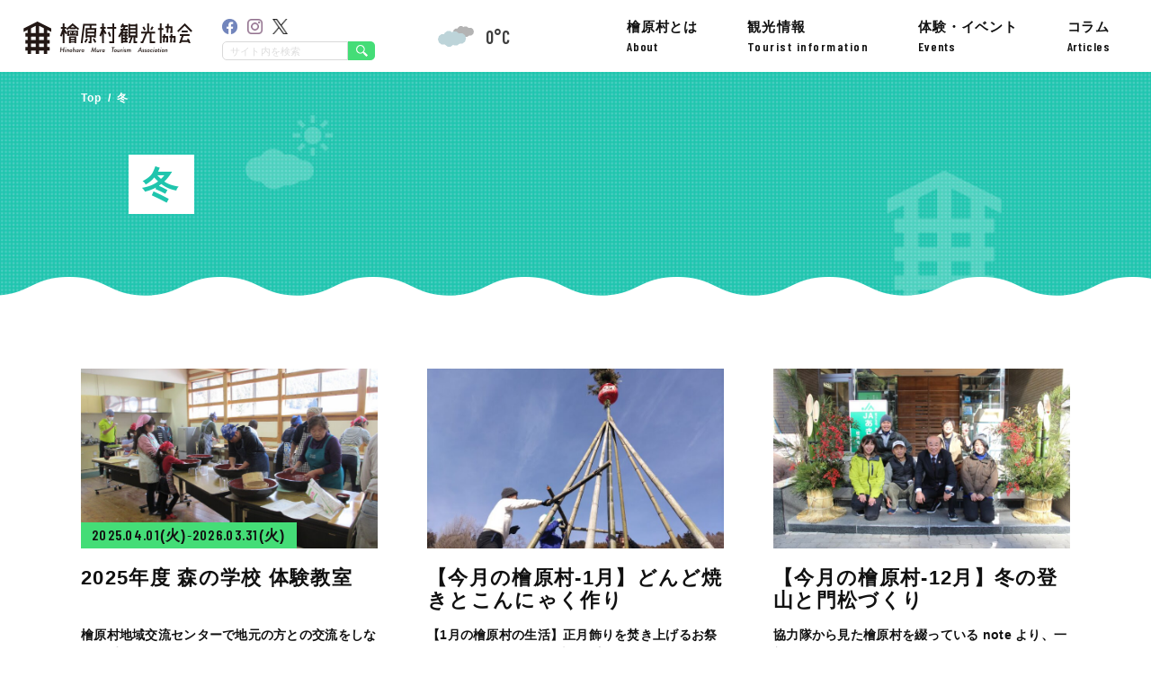

--- FILE ---
content_type: text/html; charset=UTF-8
request_url: https://hinohara-kankou.jp/tag/winter/page/2/
body_size: 15656
content:
<!DOCTYPE html>
<html>
<head>
<!-- Global site tag (gtag.js) - Google Analytics -->
<script async src="https://www.googletagmanager.com/gtag/js?id=UA-127197122-1"></script>
<script>
  window.dataLayer = window.dataLayer || [];
  function gtag(){dataLayer.push(arguments);}
  gtag('js', new Date());

  gtag('config', 'UA-127197122-1');
</script>
    <meta charset="UTF-8">
    <meta name="viewport" content="width=device-width, initial-scale=1.0">
    <link rel="preconnect" href="https://fonts.gstatic.com">
    <link href="https://fonts.googleapis.com/css2?family=Barlow+Condensed:ital,wght@0,100;0,200;0,300;0,400;0,500;0,600;0,700;0,800;0,900;1,100;1,300;1,400;1,500;1,600;1,700;1,800;1,900&display=swap" rel="stylesheet">
	<meta name='robots' content='index, follow, max-image-preview:large, max-snippet:-1, max-video-preview:-1' />

	<!-- This site is optimized with the Yoast SEO plugin v19.3 - https://yoast.com/wordpress/plugins/seo/ -->
	<title>冬 アーカイブ | 2ページ目 (2ページ中) | 檜原村観光協会</title>
	<link rel="canonical" href="https://hinohara-kankou.jp/tag/winter/page/2/" />
	<link rel="prev" href="https://hinohara-kankou.jp/tag/winter/" />
	<meta property="og:locale" content="ja_JP" />
	<meta property="og:type" content="article" />
	<meta property="og:title" content="冬 アーカイブ | 2ページ目 (2ページ中) | 檜原村観光協会" />
	<meta property="og:url" content="https://hinohara-kankou.jp/tag/winter/" />
	<meta property="og:site_name" content="檜原村観光協会" />
	<meta name="twitter:card" content="summary_large_image" />
	<script type="application/ld+json" class="yoast-schema-graph">{"@context":"https://schema.org","@graph":[{"@type":"WebSite","@id":"https://hinohara-kankou.jp/#website","url":"https://hinohara-kankou.jp/","name":"檜原村観光協会","description":"東京本土唯一の村、檜原村の観光情報をご案内いたします","potentialAction":[{"@type":"SearchAction","target":{"@type":"EntryPoint","urlTemplate":"https://hinohara-kankou.jp/?s={search_term_string}"},"query-input":"required name=search_term_string"}],"inLanguage":"ja"},{"@type":"CollectionPage","@id":"https://hinohara-kankou.jp/tag/winter/","url":"https://hinohara-kankou.jp/tag/winter/page/2/","name":"冬 アーカイブ | 2ページ目 (2ページ中) | 檜原村観光協会","isPartOf":{"@id":"https://hinohara-kankou.jp/#website"},"breadcrumb":{"@id":"https://hinohara-kankou.jp/tag/winter/page/2/#breadcrumb"},"inLanguage":"ja","potentialAction":[{"@type":"ReadAction","target":["https://hinohara-kankou.jp/tag/winter/page/2/"]}]},{"@type":"BreadcrumbList","@id":"https://hinohara-kankou.jp/tag/winter/page/2/#breadcrumb","itemListElement":[{"@type":"ListItem","position":1,"name":"ホーム","item":"https://hinohara-kankou.jp/"},{"@type":"ListItem","position":2,"name":"冬"}]}]}</script>
	<!-- / Yoast SEO plugin. -->


<link rel='dns-prefetch' href='//ajax.googleapis.com' />
<link rel='dns-prefetch' href='//yubinbango.github.io' />
<link rel='dns-prefetch' href='//www.googletagmanager.com' />
<link rel='dns-prefetch' href='//fonts.googleapis.com' />
<link rel="alternate" type="application/rss+xml" title="檜原村観光協会 &raquo; フィード" href="https://hinohara-kankou.jp/feed/" />
<link rel="alternate" type="application/rss+xml" title="檜原村観光協会 &raquo; コメントフィード" href="https://hinohara-kankou.jp/comments/feed/" />
<link rel="alternate" type="application/rss+xml" title="檜原村観光協会 &raquo; 冬 タグのフィード" href="https://hinohara-kankou.jp/tag/winter/feed/" />
<style id='wp-img-auto-sizes-contain-inline-css'>
img:is([sizes=auto i],[sizes^="auto," i]){contain-intrinsic-size:3000px 1500px}
/*# sourceURL=wp-img-auto-sizes-contain-inline-css */
</style>
<style id='wp-emoji-styles-inline-css'>

	img.wp-smiley, img.emoji {
		display: inline !important;
		border: none !important;
		box-shadow: none !important;
		height: 1em !important;
		width: 1em !important;
		margin: 0 0.07em !important;
		vertical-align: -0.1em !important;
		background: none !important;
		padding: 0 !important;
	}
/*# sourceURL=wp-emoji-styles-inline-css */
</style>
<style id='wp-block-library-inline-css'>
:root{--wp-block-synced-color:#7a00df;--wp-block-synced-color--rgb:122,0,223;--wp-bound-block-color:var(--wp-block-synced-color);--wp-editor-canvas-background:#ddd;--wp-admin-theme-color:#007cba;--wp-admin-theme-color--rgb:0,124,186;--wp-admin-theme-color-darker-10:#006ba1;--wp-admin-theme-color-darker-10--rgb:0,107,160.5;--wp-admin-theme-color-darker-20:#005a87;--wp-admin-theme-color-darker-20--rgb:0,90,135;--wp-admin-border-width-focus:2px}@media (min-resolution:192dpi){:root{--wp-admin-border-width-focus:1.5px}}.wp-element-button{cursor:pointer}:root .has-very-light-gray-background-color{background-color:#eee}:root .has-very-dark-gray-background-color{background-color:#313131}:root .has-very-light-gray-color{color:#eee}:root .has-very-dark-gray-color{color:#313131}:root .has-vivid-green-cyan-to-vivid-cyan-blue-gradient-background{background:linear-gradient(135deg,#00d084,#0693e3)}:root .has-purple-crush-gradient-background{background:linear-gradient(135deg,#34e2e4,#4721fb 50%,#ab1dfe)}:root .has-hazy-dawn-gradient-background{background:linear-gradient(135deg,#faaca8,#dad0ec)}:root .has-subdued-olive-gradient-background{background:linear-gradient(135deg,#fafae1,#67a671)}:root .has-atomic-cream-gradient-background{background:linear-gradient(135deg,#fdd79a,#004a59)}:root .has-nightshade-gradient-background{background:linear-gradient(135deg,#330968,#31cdcf)}:root .has-midnight-gradient-background{background:linear-gradient(135deg,#020381,#2874fc)}:root{--wp--preset--font-size--normal:16px;--wp--preset--font-size--huge:42px}.has-regular-font-size{font-size:1em}.has-larger-font-size{font-size:2.625em}.has-normal-font-size{font-size:var(--wp--preset--font-size--normal)}.has-huge-font-size{font-size:var(--wp--preset--font-size--huge)}.has-text-align-center{text-align:center}.has-text-align-left{text-align:left}.has-text-align-right{text-align:right}.has-fit-text{white-space:nowrap!important}#end-resizable-editor-section{display:none}.aligncenter{clear:both}.items-justified-left{justify-content:flex-start}.items-justified-center{justify-content:center}.items-justified-right{justify-content:flex-end}.items-justified-space-between{justify-content:space-between}.screen-reader-text{border:0;clip-path:inset(50%);height:1px;margin:-1px;overflow:hidden;padding:0;position:absolute;width:1px;word-wrap:normal!important}.screen-reader-text:focus{background-color:#ddd;clip-path:none;color:#444;display:block;font-size:1em;height:auto;left:5px;line-height:normal;padding:15px 23px 14px;text-decoration:none;top:5px;width:auto;z-index:100000}html :where(.has-border-color){border-style:solid}html :where([style*=border-top-color]){border-top-style:solid}html :where([style*=border-right-color]){border-right-style:solid}html :where([style*=border-bottom-color]){border-bottom-style:solid}html :where([style*=border-left-color]){border-left-style:solid}html :where([style*=border-width]){border-style:solid}html :where([style*=border-top-width]){border-top-style:solid}html :where([style*=border-right-width]){border-right-style:solid}html :where([style*=border-bottom-width]){border-bottom-style:solid}html :where([style*=border-left-width]){border-left-style:solid}html :where(img[class*=wp-image-]){height:auto;max-width:100%}:where(figure){margin:0 0 1em}html :where(.is-position-sticky){--wp-admin--admin-bar--position-offset:var(--wp-admin--admin-bar--height,0px)}@media screen and (max-width:600px){html :where(.is-position-sticky){--wp-admin--admin-bar--position-offset:0px}}

/*# sourceURL=wp-block-library-inline-css */
</style><style id='global-styles-inline-css'>
:root{--wp--preset--aspect-ratio--square: 1;--wp--preset--aspect-ratio--4-3: 4/3;--wp--preset--aspect-ratio--3-4: 3/4;--wp--preset--aspect-ratio--3-2: 3/2;--wp--preset--aspect-ratio--2-3: 2/3;--wp--preset--aspect-ratio--16-9: 16/9;--wp--preset--aspect-ratio--9-16: 9/16;--wp--preset--color--black: #000000;--wp--preset--color--cyan-bluish-gray: #abb8c3;--wp--preset--color--white: #ffffff;--wp--preset--color--pale-pink: #f78da7;--wp--preset--color--vivid-red: #cf2e2e;--wp--preset--color--luminous-vivid-orange: #ff6900;--wp--preset--color--luminous-vivid-amber: #fcb900;--wp--preset--color--light-green-cyan: #7bdcb5;--wp--preset--color--vivid-green-cyan: #00d084;--wp--preset--color--pale-cyan-blue: #8ed1fc;--wp--preset--color--vivid-cyan-blue: #0693e3;--wp--preset--color--vivid-purple: #9b51e0;--wp--preset--gradient--vivid-cyan-blue-to-vivid-purple: linear-gradient(135deg,rgb(6,147,227) 0%,rgb(155,81,224) 100%);--wp--preset--gradient--light-green-cyan-to-vivid-green-cyan: linear-gradient(135deg,rgb(122,220,180) 0%,rgb(0,208,130) 100%);--wp--preset--gradient--luminous-vivid-amber-to-luminous-vivid-orange: linear-gradient(135deg,rgb(252,185,0) 0%,rgb(255,105,0) 100%);--wp--preset--gradient--luminous-vivid-orange-to-vivid-red: linear-gradient(135deg,rgb(255,105,0) 0%,rgb(207,46,46) 100%);--wp--preset--gradient--very-light-gray-to-cyan-bluish-gray: linear-gradient(135deg,rgb(238,238,238) 0%,rgb(169,184,195) 100%);--wp--preset--gradient--cool-to-warm-spectrum: linear-gradient(135deg,rgb(74,234,220) 0%,rgb(151,120,209) 20%,rgb(207,42,186) 40%,rgb(238,44,130) 60%,rgb(251,105,98) 80%,rgb(254,248,76) 100%);--wp--preset--gradient--blush-light-purple: linear-gradient(135deg,rgb(255,206,236) 0%,rgb(152,150,240) 100%);--wp--preset--gradient--blush-bordeaux: linear-gradient(135deg,rgb(254,205,165) 0%,rgb(254,45,45) 50%,rgb(107,0,62) 100%);--wp--preset--gradient--luminous-dusk: linear-gradient(135deg,rgb(255,203,112) 0%,rgb(199,81,192) 50%,rgb(65,88,208) 100%);--wp--preset--gradient--pale-ocean: linear-gradient(135deg,rgb(255,245,203) 0%,rgb(182,227,212) 50%,rgb(51,167,181) 100%);--wp--preset--gradient--electric-grass: linear-gradient(135deg,rgb(202,248,128) 0%,rgb(113,206,126) 100%);--wp--preset--gradient--midnight: linear-gradient(135deg,rgb(2,3,129) 0%,rgb(40,116,252) 100%);--wp--preset--font-size--small: 13px;--wp--preset--font-size--medium: 20px;--wp--preset--font-size--large: 36px;--wp--preset--font-size--x-large: 42px;--wp--preset--spacing--20: 0.44rem;--wp--preset--spacing--30: 0.67rem;--wp--preset--spacing--40: 1rem;--wp--preset--spacing--50: 1.5rem;--wp--preset--spacing--60: 2.25rem;--wp--preset--spacing--70: 3.38rem;--wp--preset--spacing--80: 5.06rem;--wp--preset--shadow--natural: 6px 6px 9px rgba(0, 0, 0, 0.2);--wp--preset--shadow--deep: 12px 12px 50px rgba(0, 0, 0, 0.4);--wp--preset--shadow--sharp: 6px 6px 0px rgba(0, 0, 0, 0.2);--wp--preset--shadow--outlined: 6px 6px 0px -3px rgb(255, 255, 255), 6px 6px rgb(0, 0, 0);--wp--preset--shadow--crisp: 6px 6px 0px rgb(0, 0, 0);}:where(.is-layout-flex){gap: 0.5em;}:where(.is-layout-grid){gap: 0.5em;}body .is-layout-flex{display: flex;}.is-layout-flex{flex-wrap: wrap;align-items: center;}.is-layout-flex > :is(*, div){margin: 0;}body .is-layout-grid{display: grid;}.is-layout-grid > :is(*, div){margin: 0;}:where(.wp-block-columns.is-layout-flex){gap: 2em;}:where(.wp-block-columns.is-layout-grid){gap: 2em;}:where(.wp-block-post-template.is-layout-flex){gap: 1.25em;}:where(.wp-block-post-template.is-layout-grid){gap: 1.25em;}.has-black-color{color: var(--wp--preset--color--black) !important;}.has-cyan-bluish-gray-color{color: var(--wp--preset--color--cyan-bluish-gray) !important;}.has-white-color{color: var(--wp--preset--color--white) !important;}.has-pale-pink-color{color: var(--wp--preset--color--pale-pink) !important;}.has-vivid-red-color{color: var(--wp--preset--color--vivid-red) !important;}.has-luminous-vivid-orange-color{color: var(--wp--preset--color--luminous-vivid-orange) !important;}.has-luminous-vivid-amber-color{color: var(--wp--preset--color--luminous-vivid-amber) !important;}.has-light-green-cyan-color{color: var(--wp--preset--color--light-green-cyan) !important;}.has-vivid-green-cyan-color{color: var(--wp--preset--color--vivid-green-cyan) !important;}.has-pale-cyan-blue-color{color: var(--wp--preset--color--pale-cyan-blue) !important;}.has-vivid-cyan-blue-color{color: var(--wp--preset--color--vivid-cyan-blue) !important;}.has-vivid-purple-color{color: var(--wp--preset--color--vivid-purple) !important;}.has-black-background-color{background-color: var(--wp--preset--color--black) !important;}.has-cyan-bluish-gray-background-color{background-color: var(--wp--preset--color--cyan-bluish-gray) !important;}.has-white-background-color{background-color: var(--wp--preset--color--white) !important;}.has-pale-pink-background-color{background-color: var(--wp--preset--color--pale-pink) !important;}.has-vivid-red-background-color{background-color: var(--wp--preset--color--vivid-red) !important;}.has-luminous-vivid-orange-background-color{background-color: var(--wp--preset--color--luminous-vivid-orange) !important;}.has-luminous-vivid-amber-background-color{background-color: var(--wp--preset--color--luminous-vivid-amber) !important;}.has-light-green-cyan-background-color{background-color: var(--wp--preset--color--light-green-cyan) !important;}.has-vivid-green-cyan-background-color{background-color: var(--wp--preset--color--vivid-green-cyan) !important;}.has-pale-cyan-blue-background-color{background-color: var(--wp--preset--color--pale-cyan-blue) !important;}.has-vivid-cyan-blue-background-color{background-color: var(--wp--preset--color--vivid-cyan-blue) !important;}.has-vivid-purple-background-color{background-color: var(--wp--preset--color--vivid-purple) !important;}.has-black-border-color{border-color: var(--wp--preset--color--black) !important;}.has-cyan-bluish-gray-border-color{border-color: var(--wp--preset--color--cyan-bluish-gray) !important;}.has-white-border-color{border-color: var(--wp--preset--color--white) !important;}.has-pale-pink-border-color{border-color: var(--wp--preset--color--pale-pink) !important;}.has-vivid-red-border-color{border-color: var(--wp--preset--color--vivid-red) !important;}.has-luminous-vivid-orange-border-color{border-color: var(--wp--preset--color--luminous-vivid-orange) !important;}.has-luminous-vivid-amber-border-color{border-color: var(--wp--preset--color--luminous-vivid-amber) !important;}.has-light-green-cyan-border-color{border-color: var(--wp--preset--color--light-green-cyan) !important;}.has-vivid-green-cyan-border-color{border-color: var(--wp--preset--color--vivid-green-cyan) !important;}.has-pale-cyan-blue-border-color{border-color: var(--wp--preset--color--pale-cyan-blue) !important;}.has-vivid-cyan-blue-border-color{border-color: var(--wp--preset--color--vivid-cyan-blue) !important;}.has-vivid-purple-border-color{border-color: var(--wp--preset--color--vivid-purple) !important;}.has-vivid-cyan-blue-to-vivid-purple-gradient-background{background: var(--wp--preset--gradient--vivid-cyan-blue-to-vivid-purple) !important;}.has-light-green-cyan-to-vivid-green-cyan-gradient-background{background: var(--wp--preset--gradient--light-green-cyan-to-vivid-green-cyan) !important;}.has-luminous-vivid-amber-to-luminous-vivid-orange-gradient-background{background: var(--wp--preset--gradient--luminous-vivid-amber-to-luminous-vivid-orange) !important;}.has-luminous-vivid-orange-to-vivid-red-gradient-background{background: var(--wp--preset--gradient--luminous-vivid-orange-to-vivid-red) !important;}.has-very-light-gray-to-cyan-bluish-gray-gradient-background{background: var(--wp--preset--gradient--very-light-gray-to-cyan-bluish-gray) !important;}.has-cool-to-warm-spectrum-gradient-background{background: var(--wp--preset--gradient--cool-to-warm-spectrum) !important;}.has-blush-light-purple-gradient-background{background: var(--wp--preset--gradient--blush-light-purple) !important;}.has-blush-bordeaux-gradient-background{background: var(--wp--preset--gradient--blush-bordeaux) !important;}.has-luminous-dusk-gradient-background{background: var(--wp--preset--gradient--luminous-dusk) !important;}.has-pale-ocean-gradient-background{background: var(--wp--preset--gradient--pale-ocean) !important;}.has-electric-grass-gradient-background{background: var(--wp--preset--gradient--electric-grass) !important;}.has-midnight-gradient-background{background: var(--wp--preset--gradient--midnight) !important;}.has-small-font-size{font-size: var(--wp--preset--font-size--small) !important;}.has-medium-font-size{font-size: var(--wp--preset--font-size--medium) !important;}.has-large-font-size{font-size: var(--wp--preset--font-size--large) !important;}.has-x-large-font-size{font-size: var(--wp--preset--font-size--x-large) !important;}
/*# sourceURL=global-styles-inline-css */
</style>

<style id='classic-theme-styles-inline-css'>
/*! This file is auto-generated */
.wp-block-button__link{color:#fff;background-color:#32373c;border-radius:9999px;box-shadow:none;text-decoration:none;padding:calc(.667em + 2px) calc(1.333em + 2px);font-size:1.125em}.wp-block-file__button{background:#32373c;color:#fff;text-decoration:none}
/*# sourceURL=/wp-includes/css/classic-themes.min.css */
</style>
<link rel='stylesheet' id='contact-form-7-css' href='https://hinohara-kankou.jp/wp/wp-content/plugins/contact-form-7/includes/css/styles.css?ver=5.6' media='all' />
<link rel='stylesheet' id='contact-form-7-confirm-css' href='https://hinohara-kankou.jp/wp/wp-content/plugins/contact-form-7-add-confirm/includes/css/styles.css?ver=5.1' media='all' />
<link rel='stylesheet' id='copy-the-code-css' href='https://hinohara-kankou.jp/wp/wp-content/plugins/copy-the-code/assets/css/copy-the-code.css?ver=3.4.3' media='all' />
<link rel='stylesheet' id='ctc-copy-inline-css' href='https://hinohara-kankou.jp/wp/wp-content/plugins/copy-the-code/assets/css/copy-inline.css?ver=3.4.3' media='all' />
<link rel='stylesheet' id='hinohara-reset-style-css' href='https://hinohara-kankou.jp/wp/wp-content/themes/hinohara_original/assets/css/reset.css?ver=1.0.0' media='all' />
<link rel='stylesheet' id='hinohara-style-css' href='https://hinohara-kankou.jp/wp/wp-content/themes/hinohara_original/style.css?ver=1.0.0' media='all' />
<link rel='stylesheet' id='font-barlow-condensed-css' href='https://fonts.googleapis.com/css2?family=Barlow+Condensed%3Aital%2Cwght%400%2C100%3B0%2C200%3B0%2C300%3B0%2C400%3B0%2C500%3B0%2C600%3B0%2C700%3B0%2C800%3B0%2C900%3B1%2C100%3B1%2C300%3B1%2C400%3B1%2C500%3B1%2C600%3B1%2C700%3B1%2C800%3B1%2C900&#038;display=swap&#038;ver=6.9' media='all' />
<link rel='stylesheet' id='hinohara-swiper-style-css' href='https://hinohara-kankou.jp/wp/wp-content/themes/hinohara_original/assets/css/swiper.css?ver=1.0.0' media='all' />
<link rel='stylesheet' id='hinohara-lightbox-style-css' href='https://hinohara-kankou.jp/wp/wp-content/themes/hinohara_original/assets/css/lightbox.min.css?ver=1.0.0' media='all' />
<link rel='stylesheet' id='hinohara-design-style-css' href='https://hinohara-kankou.jp/wp/wp-content/themes/hinohara_original/assets/css/style.css?ver=1.0.0' media='all' />
<link rel='stylesheet' id='hinohara-design-style-sp-css' href='https://hinohara-kankou.jp/wp/wp-content/themes/hinohara_original/assets/css/responsive.css?ver=1.0.0' media='all' />
<!--n2css--><script id="wpp-json" type="application/json">
{"sampling_active":0,"sampling_rate":100,"ajax_url":"https:\/\/hinohara-kankou.jp\/wp-json\/wordpress-popular-posts\/v1\/popular-posts","api_url":"https:\/\/hinohara-kankou.jp\/wp-json\/wordpress-popular-posts","ID":0,"token":"2ad90d13e8","lang":0,"debug":0}
//# sourceURL=wpp-json
</script>
<script src="https://hinohara-kankou.jp/wp/wp-content/plugins/wordpress-popular-posts/assets/js/wpp.min.js?ver=6.0.2" id="wpp-js-js"></script>

<!-- Google アナリティクス スニペット (Site Kit が追加) -->
<script src="https://www.googletagmanager.com/gtag/js?id=G-6RJCC37J68" id="google_gtagjs-js" async></script>
<script id="google_gtagjs-js-after">
window.dataLayer = window.dataLayer || [];function gtag(){dataLayer.push(arguments);}
gtag('set', 'linker', {"domains":["hinohara-kankou.jp"]} );
gtag("js", new Date());
gtag("set", "developer_id.dZTNiMT", true);
gtag("config", "G-6RJCC37J68");
//# sourceURL=google_gtagjs-js-after
</script>

<!-- (ここまで) Google アナリティクス スニペット (Site Kit が追加) -->
<link rel="https://api.w.org/" href="https://hinohara-kankou.jp/wp-json/" /><link rel="EditURI" type="application/rsd+xml" title="RSD" href="https://hinohara-kankou.jp/wp/xmlrpc.php?rsd" />
<meta name="generator" content="WordPress 6.9" />
<meta name="generator" content="Site Kit by Google 1.115.0" />            <style id="wpp-loading-animation-styles">@-webkit-keyframes bgslide{from{background-position-x:0}to{background-position-x:-200%}}@keyframes bgslide{from{background-position-x:0}to{background-position-x:-200%}}.wpp-widget-placeholder,.wpp-widget-block-placeholder{margin:0 auto;width:60px;height:3px;background:#dd3737;background:linear-gradient(90deg,#dd3737 0%,#571313 10%,#dd3737 100%);background-size:200% auto;border-radius:3px;-webkit-animation:bgslide 1s infinite linear;animation:bgslide 1s infinite linear}</style>
            <link rel="icon" href="https://hinohara-kankou.jp/wp/wp-content/uploads/2021/04/cropped-favicon-32x32.jpg" sizes="32x32" />
<link rel="icon" href="https://hinohara-kankou.jp/wp/wp-content/uploads/2021/04/cropped-favicon-192x192.jpg" sizes="192x192" />
<link rel="apple-touch-icon" href="https://hinohara-kankou.jp/wp/wp-content/uploads/2021/04/cropped-favicon-180x180.jpg" />
<meta name="msapplication-TileImage" content="https://hinohara-kankou.jp/wp/wp-content/uploads/2021/04/cropped-favicon-270x270.jpg" />
		<style id="wp-custom-css">
			@media screen and (max-width: 1190px) {

.note {
	font-size: 0.8em;
}
	
}

.note {
	margin-top: 0.8em;
}

.event_banner {
	margin-top: 3em;
	text-align: center;
	font-weight: bold;
}

.bl_banner_list_front {
	  display: flex;
    flex-wrap: wrap;
    margin-top: 0;
}

@media screen and (max-width: 719px) {
.bl_topAbout_btnUnit {
		justify-content: center;
}
}

.bl_headerConts_sns_twitter img {
	width: 17px;
	opacity: 0.9;
}
	
@media screen and (max-width: 1190px) {
.bl_headerConts_sns_twitter img {
	width: 21px;
	opacity: 0.9;
}
}		</style>
		</head>
<body class="page_archive page_archive__tag">


    <header class="ly_header">
        <div class="ly_header_inner">
            <div class="bl_headerConts">
                <div class="bl_headerConts_spNav_bar">
                                            <div class="bl_headerConts_logo">
                            <a href="https://hinohara-kankou.jp/">
                                <img src="https://hinohara-kankou.jp/wp/wp-content/themes/hinohara_original/assets/img/module/logo_header.svg" alt="檜原村観光協会">
                            </a>
                        </div>
                                        <ul class="bl_weather">
                        <li class="bl_weather_item bl_weather_item__icon"></li>
                        <!-- <li class="bl_weather_item bl_weather_item__max"></li> -->
                        <!-- <li class="bl_weather_item bl_weather_item__min"></li> -->
                        <li class="bl_weather_item bl_weather_item__average"></li>
                    </ul>
                </div>
                <!-- ./bl_headerConts_spNav_bar -->
                <div class="bl_headerConts_spNav_main">
                    <div class="bl_headerConts_spNav_container">
                        <div class="bl_headerConts_sns_wrapper">
                            <ul class="bl_headerConts_sns">
                                <li class="bl_headerConts_sns_item bl_headerConts_sns_facebook"><a href="https://www.facebook.com/hinoharakankou/" target="_blank" rel="noopener noreferrer"><img src="https://hinohara-kankou.jp/wp/wp-content/themes/hinohara_original/assets/img/module/header_facebook.png" alt="Facebookはこちら"></a></li>
                                <li class="bl_headerConts_sns_item bl_headerConts_sns_instagram"><a href="https://www.instagram.com/hinohara_kankou/" target="_blank" rel="noopener noreferrer"><img src="https://hinohara-kankou.jp/wp/wp-content/themes/hinohara_original/assets/img/module/header_instagram.png" alt="Instagramはこちら"></a></li>
                                <li class="bl_headerConts_sns_item bl_headerConts_sns_twitter"><a href="https://twitter.com/hinohara_kankou" target="_blank" rel="noopener noreferrer"><img src="https://hinohara-kankou.jp/wp/wp-content/themes/hinohara_original/assets/img/module/header_x_icon.png" alt="Xはこちら"></a></li>
                            </ul>
                            <form class="bl_searchBox" action="https://hinohara-kankou.jp/" method="get">
    <input class="bl_searchBox_field" name="s" type="text" placeholder="サイト内を検索"/>
    <button class="bl_searchBox_btn" type="submit"><img src="https://hinohara-kankou.jp/wp/wp-content/themes/hinohara_original/assets/img/module/icon_search.svg" alt="#"></button>
</form>
                        </div>
                        <nav class="bl_headerConts_nav">
                            <ul class="bl_headerConts_nav_list">
                                <li class="bl_headerConts_nav_item">
                                    <a href="https://hinohara-kankou.jp/about/" class="bl_headerConts_nav_link hp_fw_bold_yuGothic">
                                        檜原村とは<span class="bl_headerConts_nav_item_sub">About</span>
                                    </a>
                                    <ul class="bl_headerConts_nav_childList hp_fw_bold_yuGothic">
                                        <li class="bl_headerConts_nav_childItem"><a href="https://hinohara-kankou.jp/about/abouthinohara/">檜原村について</a></li>
                                        <li class="bl_headerConts_nav_childItem"><a href="https://hinohara-kankou.jp/rekishihinohara/">歴史</a></li>
                                        <li class="bl_headerConts_nav_childItem"><a href="https://hinohara-kankou.jp/kyodogeinou/">郷土芸能</a></li>
                                        <li class="bl_headerConts_nav_childItem"><a href="https://hinohara-kankou.jp/hinojyagakun/">ひのじゃがくん</a></li>
                                        <li class="bl_headerConts_nav_childItem"><a href="https://hinohara-kankou.jp/access/">アクセス</a></li>
                                                                                    <li class="bl_headerConts_nav_childItem"><a href="https://hinohara-kankou.jp/#id_topGallery">ギャラリー</a></li>
                                                                            </ul>
                                </li>
                                <li class="bl_headerConts_nav_item">
                                                                            <a href="https://hinohara-kankou.jp/#id_topAbout" class="bl_headerConts_nav_link hp_ls_0_1e hp_fw_bold_yuGothic">
                                            観光情報<span class="bl_headerConts_nav_item_sub">Tourist information</span>
                                        </a>
                                                                        <ul class="bl_headerConts_nav_childList hp_fw_bold_yuGothic">
                                        <li class="bl_headerConts_nav_childItem"><a href="https://hinohara-kankou.jp/spot_cat/attractions/">見どころ</a></li>
                                        <li class="bl_headerConts_nav_childItem"><a href="https://hinohara-kankou.jp/spot_cat/food-drinks/">お食事・喫茶</a></li>
                                        <li class="bl_headerConts_nav_childItem"><a href="https://hinohara-kankou.jp/spot_cat/accommodations/">ご宿泊</a></li>
                                        <li class="bl_headerConts_nav_childItem"><a href="https://hinohara-kankou.jp/spot_cat/souvenirs/">お土産</a></li>
                                        <li class="bl_headerConts_nav_childItem"><a href="https://hinohara-kankou.jp/spot_cat/outdoor/">アウトドア</a></li>
                                        <li class="bl_headerConts_nav_childItem"><a href="https://hinohara-kankou.jp/spot_cat/parking-transportation/">駐車場・交通</a></li>
                                        <li class="bl_headerConts_nav_childItem"><a href="https://hinohara-kankou.jp/suggested-itinerarie/">おすすめの過ごし方</a></li>
                                        <li class="bl_headerConts_nav_childItem"><a href="https://hinohara-kankou.jp/pamphlet/">パンフレット</a></li>
                                    </ul>
                                </li>
                                <li class="bl_headerConts_nav_item">
                                    <a href="https://hinohara-kankou.jp/event/" class="bl_headerConts_nav_link hp_fw_bold_yuGothic">
                                        体験・イベント<span class="bl_headerConts_nav_item_sub">Events</span>
                                    </a>
                                </li>
                                <li class="bl_headerConts_nav_item">
                                    <a href="https://hinohara-kankou.jp/articles/" class="bl_headerConts_nav_link hp_fw_bold_yuGothic">コラム<span class="bl_headerConts_nav_item_sub">Articles</span>
                                    </a>
                                </li>
                            </ul>
                        </nav>
                    </div>
                    <!-- ./bl_headerConts_spNav_container -->
                </div>
                <!-- ./bl_headerConts_spNav_main -->
                <button class="bl_headerConts_navBtn">
                    <div class="bl_headerConts_navBtn_inner">
                        <span class="bl_headerConts_navBtn_bar bl_headerConts_navBtn_bar__top"></span>
                        <span class="bl_headerConts_navBtn_bar bl_headerConts_navBtn_bar__middle"></span>
                        <span class="bl_headerConts_navBtn_bar bl_headerConts_navBtn_bar__bottom"></span>
                    </div>
                    <!-- ./bl_headerConts_navBtn_inner -->
                </button>
            </div>
            <!-- ./bl_headerConts -->
        </div>
        <!-- ./ly_header_inner-->
    </header>

            <div class="bl_mv">
            <div class="bl_mv_inner">
                <div class="bl_bread_wrapper"><ul class="bl_bread hp_fw_bold_yuGothic"><li><a href="https://hinohara-kankou.jp"><span>Top</span></a></li><li><span>冬</span></li></ul></div>                <div class="bl_mv_ttl_area">
                    <h1 class="bl_mv_ttl hp_fw_bold_yuGothic hp_color_white"><span>冬</span></h1>
                </div>
                <!-- ./bl_mv_ttl_wrapper -->
            </div>
            <!-- ./bl_mv_inner -->
        </div>
        <!-- ./bl_mv -->


    
                    <div class="bl_archive">
                <div class="ly_archive">
                    <!-- ループ -->
                    
                        <ul class="bl_cardUnit">

                            
                            
                                                                    <li class="bl_card">
                                
                                <a href="https://hinohara-kankou.jp/event/2025%e5%b9%b4%e5%ba%a6-%e6%a3%ae%e3%81%ae%e5%ad%a6%e6%a0%a1-%e4%bd%93%e9%a8%93%e6%95%99%e5%ae%a4/" class="bl_card_link">

                                    
                                    <div class="bl_card_imgWrapper">

                                            
                                            
                                                                                                                                            <div class="bl_card_eventDate_wrapper">

                                                                                                            
                                                                                                                    <p class="bl_card_eventDate">
                                                                <span class="hp_fw_simiBold_barlowCondensed">2025.04.01</span><span class="hp_fw_bold_yuGothic">(火)</span><span class="bl_card_eventDate_line">-</span><span class="hp_fw_simiBold_barlowCondensed">2026.03.31</span><span class="hp_fw_bold_yuGothic">(火)</span>
                                                            </p>
                                                        
                                                    
                                                </div><!-- /.bl_card_eventDate_wrapper -->

                                            
                                                                                            <img width="640" height="428" src="https://hinohara-kankou.jp/wp/wp-content/uploads/2021/03/森の学校画像2-1024x684.jpg" class="attachment-large size-large wp-post-image" alt="" decoding="async" fetchpriority="high" srcset="https://hinohara-kankou.jp/wp/wp-content/uploads/2021/03/森の学校画像2-1024x684.jpg 1024w, https://hinohara-kankou.jp/wp/wp-content/uploads/2021/03/森の学校画像2-300x200.jpg 300w, https://hinohara-kankou.jp/wp/wp-content/uploads/2021/03/森の学校画像2-768x513.jpg 768w, https://hinohara-kankou.jp/wp/wp-content/uploads/2021/03/森の学校画像2-1536x1025.jpg 1536w, https://hinohara-kankou.jp/wp/wp-content/uploads/2021/03/森の学校画像2-2048x1367.jpg 2048w" sizes="(max-width: 640px) 100vw, 640px" />                                            
                                    </div>
                                    <div class="bl_card_body hp_fw_bold_yuGothic">
                                        <p class="bl_card_ttl">2025年度 森の学校 体験教室</p>

                                        
                                            <p class="bl_card_txt">
                                                                                                    檜原村地域交流センターで地元の方との交流をしながら手作り体験ができるイベントです。                                                                                            </p>

                                        
                                    </div>
                                    <!-- ./bl_card_body hp_fw_bold_yuGothic -->
                                </a>
                                                                                <div class="bl_card_foot">
                                            <ul class="bl_card_tag hp_fw_bold_yuGothic">
                                                                                                    <li><a href="https://hinohara-kankou.jp/tag/%e6%89%8b%e4%bd%9c%e3%82%8a">手作り</a></li>
                                                                                                    <li><a href="https://hinohara-kankou.jp/tag/winter">冬</a></li>
                                                                                                    <li><a href="https://hinohara-kankou.jp/tag/autumn">秋</a></li>
                                                                                                    <li><a href="https://hinohara-kankou.jp/tag/summer">夏</a></li>
                                                                                                    <li><a href="https://hinohara-kankou.jp/tag/spring">春</a></li>
                                                                                            </ul>
                                        </div>
                                        <!-- ./bl_card_foot -->

                                                                        </li>

                            
                            
                                                                    <li class="bl_card">
                                
                                <a href="https://hinohara-kankou.jp/articles/note202301/" class="bl_card_link">

                                    
                                    <div class="bl_card_imgWrapper">

                                            
                                            
                                            
                                                                                            <img width="640" height="480" src="https://hinohara-kankou.jp/wp/wp-content/uploads/2023/02/TOP画像.jpg" class="attachment-large size-large wp-post-image" alt="" decoding="async" srcset="https://hinohara-kankou.jp/wp/wp-content/uploads/2023/02/TOP画像.jpg 801w, https://hinohara-kankou.jp/wp/wp-content/uploads/2023/02/TOP画像-300x225.jpg 300w, https://hinohara-kankou.jp/wp/wp-content/uploads/2023/02/TOP画像-768x576.jpg 768w" sizes="(max-width: 640px) 100vw, 640px" />                                            
                                    </div>
                                    <div class="bl_card_body hp_fw_bold_yuGothic">
                                        <p class="bl_card_ttl">【今月の檜原村-1月】どんど焼きとこんにゃく作り</p>

                                        
                                            <p class="bl_card_txt">
                                                                                                    【1月の檜原村の生活】正月飾りを焚き上げるお祭り「どんど焼き」と、地元の方と一緒に行ったこんにゃく作りの様子をお伝えします。                                                                                            </p>

                                        
                                    </div>
                                    <!-- ./bl_card_body hp_fw_bold_yuGothic -->
                                </a>
                                                                                <div class="bl_card_foot">
                                            <ul class="bl_card_tag hp_fw_bold_yuGothic">
                                                                                                    <li><a href="https://hinohara-kankou.jp/tag/%e6%aa%9c%e5%8e%9f%e6%9d%91%e3%81%ae%e4%ba%ba">檜原村の人</a></li>
                                                                                                    <li><a href="https://hinohara-kankou.jp/tag/%e3%81%93%e3%82%93%e3%81%ab%e3%82%83%e3%81%8f">こんにゃく</a></li>
                                                                                                    <li><a href="https://hinohara-kankou.jp/tag/%e6%ad%b4%e5%8f%b2">歴史</a></li>
                                                                                                    <li><a href="https://hinohara-kankou.jp/tag/%e6%89%8b%e4%bd%9c%e3%82%8a">手作り</a></li>
                                                                                                    <li><a href="https://hinohara-kankou.jp/tag/winter">冬</a></li>
                                                                                                    <li><a href="https://hinohara-kankou.jp/tag/nature">自然</a></li>
                                                                                            </ul>
                                        </div>
                                        <!-- ./bl_card_foot -->

                                                                        </li>

                            
                            
                                                                    <li class="bl_card">
                                
                                <a href="https://hinohara-kankou.jp/articles/note202212/" class="bl_card_link">

                                    
                                    <div class="bl_card_imgWrapper">

                                            
                                            
                                            
                                                                                            <img width="640" height="427" src="https://hinohara-kankou.jp/wp/wp-content/uploads/2023/01/TOP-1-1024x683.jpg" class="attachment-large size-large wp-post-image" alt="" decoding="async" srcset="https://hinohara-kankou.jp/wp/wp-content/uploads/2023/01/TOP-1-1024x683.jpg 1024w, https://hinohara-kankou.jp/wp/wp-content/uploads/2023/01/TOP-1-300x200.jpg 300w, https://hinohara-kankou.jp/wp/wp-content/uploads/2023/01/TOP-1-768x512.jpg 768w, https://hinohara-kankou.jp/wp/wp-content/uploads/2023/01/TOP-1-1536x1024.jpg 1536w, https://hinohara-kankou.jp/wp/wp-content/uploads/2023/01/TOP-1-2048x1365.jpg 2048w" sizes="(max-width: 640px) 100vw, 640px" />                                            
                                    </div>
                                    <div class="bl_card_body hp_fw_bold_yuGothic">
                                        <p class="bl_card_ttl">【今月の檜原村-12月】冬の登山と門松づくり</p>

                                        
                                            <p class="bl_card_txt">
                                                                                                    協力隊から見た檜原村を綴っている note より、一部をご紹介します。                                                                                            </p>

                                        
                                    </div>
                                    <!-- ./bl_card_body hp_fw_bold_yuGothic -->
                                </a>
                                                                                <div class="bl_card_foot">
                                            <ul class="bl_card_tag hp_fw_bold_yuGothic">
                                                                                                    <li><a href="https://hinohara-kankou.jp/tag/%e6%aa%9c%e5%8e%9f%e6%9d%91%e3%81%ae%e4%ba%ba">檜原村の人</a></li>
                                                                                                    <li><a href="https://hinohara-kankou.jp/tag/%e6%89%8b%e4%bd%9c%e3%82%8a">手作り</a></li>
                                                                                                    <li><a href="https://hinohara-kankou.jp/tag/%e5%b1%b1">山</a></li>
                                                                                                    <li><a href="https://hinohara-kankou.jp/tag/winter">冬</a></li>
                                                                                                    <li><a href="https://hinohara-kankou.jp/tag/nature">自然</a></li>
                                                                                            </ul>
                                        </div>
                                        <!-- ./bl_card_foot -->

                                                                        </li>

                            
                            
                                                                    <li class="bl_card">
                                
                                <a href="https://hinohara-kankou.jp/articles/hinohalive_202212/" class="bl_card_link">

                                    
                                    <div class="bl_card_imgWrapper">

                                            
                                            
                                            
                                                                                            <img width="640" height="340" src="https://hinohara-kankou.jp/wp/wp-content/uploads/2022/12/TOPBNR_PC_hinohalive_202212-1024x544.jpg" class="attachment-large size-large wp-post-image" alt="" decoding="async" loading="lazy" srcset="https://hinohara-kankou.jp/wp/wp-content/uploads/2022/12/TOPBNR_PC_hinohalive_202212-1024x544.jpg 1024w, https://hinohara-kankou.jp/wp/wp-content/uploads/2022/12/TOPBNR_PC_hinohalive_202212-300x159.jpg 300w, https://hinohara-kankou.jp/wp/wp-content/uploads/2022/12/TOPBNR_PC_hinohalive_202212-768x408.jpg 768w, https://hinohara-kankou.jp/wp/wp-content/uploads/2022/12/TOPBNR_PC_hinohalive_202212-1536x816.jpg 1536w, https://hinohara-kankou.jp/wp/wp-content/uploads/2022/12/TOPBNR_PC_hinohalive_202212-2048x1088.jpg 2048w" sizes="auto, (max-width: 640px) 100vw, 640px" />                                            
                                    </div>
                                    <div class="bl_card_body hp_fw_bold_yuGothic">
                                        <p class="bl_card_ttl">ひのはらいぶ 冬が来ました</p>

                                        
                                            <p class="bl_card_txt">
                                                                                                    【ひのはらいぶ】檜原村の旬の暮らしを、ゆるくお伝えします。                                                                                            </p>

                                        
                                    </div>
                                    <!-- ./bl_card_body hp_fw_bold_yuGothic -->
                                </a>
                                                                                <div class="bl_card_foot">
                                            <ul class="bl_card_tag hp_fw_bold_yuGothic">
                                                                                                    <li><a href="https://hinohara-kankou.jp/tag/%e6%aa%9c%e5%8e%9f%e6%9d%91%e3%81%ae%e4%ba%ba">檜原村の人</a></li>
                                                                                                    <li><a href="https://hinohara-kankou.jp/tag/%e5%b7%9d">川</a></li>
                                                                                                    <li><a href="https://hinohara-kankou.jp/tag/winter">冬</a></li>
                                                                                                    <li><a href="https://hinohara-kankou.jp/tag/nature">自然</a></li>
                                                                                                    <li><a href="https://hinohara-kankou.jp/tag/valley">渓谷</a></li>
                                                                                            </ul>
                                        </div>
                                        <!-- ./bl_card_foot -->

                                                                        </li>

                            
                            
                                                                    <li class="bl_card bl_card__end">
                                
                                <a href="https://hinohara-kankou.jp/event/mori_mokko_202301-03/" class="bl_card_link">

                                    
                                    <div class="bl_card_imgWrapper">

                                                                                            <p class="bl_card_endEvent">
                                                    <span class="bl_card_endEvent_ttl hp_fw_bold_yuGothic">終了いたしました。</span>
                                                    <span class="bl_card_endEvent_ttl_sub">This event has ended.</span>
                                                </p>
                                            
                                            
                                            
                                                                                            <img width="640" height="480" src="https://hinohara-kankou.jp/wp/wp-content/uploads/2022/12/ショートベンチ.jpg" class="attachment-large size-large wp-post-image" alt="" decoding="async" loading="lazy" srcset="https://hinohara-kankou.jp/wp/wp-content/uploads/2022/12/ショートベンチ.jpg 640w, https://hinohara-kankou.jp/wp/wp-content/uploads/2022/12/ショートベンチ-300x225.jpg 300w" sizes="auto, (max-width: 640px) 100vw, 640px" />                                            
                                    </div>
                                    <div class="bl_card_body hp_fw_bold_yuGothic">
                                        <p class="bl_card_ttl">檜原都民の森 木工教室【1~3月】</p>

                                        
                                            <p class="bl_card_txt">
                                                                                                    モノづくりの楽しさいっぱいの教室です。道具、切り組が用意されているので簡単！                                                                                            </p>

                                        
                                    </div>
                                    <!-- ./bl_card_body hp_fw_bold_yuGothic -->
                                </a>
                                                                                <div class="bl_card_foot">
                                            <ul class="bl_card_tag hp_fw_bold_yuGothic">
                                                                                                    <li><a href="https://hinohara-kankou.jp/tag/%e6%aa%9c%e5%8e%9f%e7%94%a3%e6%9c%a8%e6%9d%90">檜原産木材</a></li>
                                                                                                    <li><a href="https://hinohara-kankou.jp/tag/%e6%89%8b%e4%bd%9c%e3%82%8a">手作り</a></li>
                                                                                                    <li><a href="https://hinohara-kankou.jp/tag/winter">冬</a></li>
                                                                                            </ul>
                                        </div>
                                        <!-- ./bl_card_foot -->

                                                                        </li>

                            
                            
                                                                    <li class="bl_card bl_card__end">
                                
                                <a href="https://hinohara-kankou.jp/event/mori_special_202301-03/" class="bl_card_link">

                                    
                                    <div class="bl_card_imgWrapper">

                                                                                            <p class="bl_card_endEvent">
                                                    <span class="bl_card_endEvent_ttl hp_fw_bold_yuGothic">終了いたしました。</span>
                                                    <span class="bl_card_endEvent_ttl_sub">This event has ended.</span>
                                                </p>
                                            
                                            
                                            
                                                                                            <img width="640" height="480" src="https://hinohara-kankou.jp/wp/wp-content/uploads/2022/12/クライミング.jpeg" class="attachment-large size-large wp-post-image" alt="" decoding="async" loading="lazy" srcset="https://hinohara-kankou.jp/wp/wp-content/uploads/2022/12/クライミング.jpeg 640w, https://hinohara-kankou.jp/wp/wp-content/uploads/2022/12/クライミング-300x225.jpeg 300w" sizes="auto, (max-width: 640px) 100vw, 640px" />                                            
                                    </div>
                                    <div class="bl_card_body hp_fw_bold_yuGothic">
                                        <p class="bl_card_ttl">檜原都民の森 特別イベント【1～3月】</p>

                                        
                                            <p class="bl_card_txt">
                                                                                                    檜原都民の森のクライミングや工作などの特別イベント！                                                                                            </p>

                                        
                                    </div>
                                    <!-- ./bl_card_body hp_fw_bold_yuGothic -->
                                </a>
                                                                                <div class="bl_card_foot">
                                            <ul class="bl_card_tag hp_fw_bold_yuGothic">
                                                                                                    <li><a href="https://hinohara-kankou.jp/tag/%e6%aa%9c%e5%8e%9f%e6%9d%91%e3%81%ae%e4%ba%ba">檜原村の人</a></li>
                                                                                                    <li><a href="https://hinohara-kankou.jp/tag/%e5%b1%b1">山</a></li>
                                                                                                    <li><a href="https://hinohara-kankou.jp/tag/winter">冬</a></li>
                                                                                                    <li><a href="https://hinohara-kankou.jp/tag/nature">自然</a></li>
                                                                                            </ul>
                                        </div>
                                        <!-- ./bl_card_foot -->

                                                                        </li>

                            
                            
                                                                    <li class="bl_card">
                                
                                <a href="https://hinohara-kankou.jp/articles/d014/" class="bl_card_link">

                                    
                                    <div class="bl_card_imgWrapper">

                                            
                                            
                                            
                                                                                            <img width="640" height="480" src="https://hinohara-kankou.jp/wp/wp-content/uploads/2022/07/d014-1-1024x768.jpg" class="attachment-large size-large wp-post-image" alt="" decoding="async" loading="lazy" srcset="https://hinohara-kankou.jp/wp/wp-content/uploads/2022/07/d014-1-1024x768.jpg 1024w, https://hinohara-kankou.jp/wp/wp-content/uploads/2022/07/d014-1-300x225.jpg 300w, https://hinohara-kankou.jp/wp/wp-content/uploads/2022/07/d014-1-768x576.jpg 768w, https://hinohara-kankou.jp/wp/wp-content/uploads/2022/07/d014-1-1536x1152.jpg 1536w, https://hinohara-kankou.jp/wp/wp-content/uploads/2022/07/d014-1-2048x1536.jpg 2048w" sizes="auto, (max-width: 640px) 100vw, 640px" />                                            
                                    </div>
                                    <div class="bl_card_body hp_fw_bold_yuGothic">
                                        <p class="bl_card_ttl">欲しくなるお土産や野菜がいっぱい。「山の店」へ行ってみよう！</p>

                                        
                                            <p class="bl_card_txt">
                                                                                                    檜原村に入ってすぐ、行きにも帰りにも訪れやすいお土産屋さんです。農家さんの野菜や山野草がいっぱい。                                                                                            </p>

                                        
                                    </div>
                                    <!-- ./bl_card_body hp_fw_bold_yuGothic -->
                                </a>
                                                                                <div class="bl_card_foot">
                                            <ul class="bl_card_tag hp_fw_bold_yuGothic">
                                                                                                    <li><a href="https://hinohara-kankou.jp/tag/%e3%81%8a%e5%9c%9f%e7%94%a3">お土産</a></li>
                                                                                                    <li><a href="https://hinohara-kankou.jp/tag/%e4%b8%8b%e5%85%83%e9%83%b7">下元郷地区</a></li>
                                                                                                    <li><a href="https://hinohara-kankou.jp/tag/winter">冬</a></li>
                                                                                                    <li><a href="https://hinohara-kankou.jp/tag/autumn">秋</a></li>
                                                                                                    <li><a href="https://hinohara-kankou.jp/tag/summer">夏</a></li>
                                                                                                    <li><a href="https://hinohara-kankou.jp/tag/spring">春</a></li>
                                                                                            </ul>
                                        </div>
                                        <!-- ./bl_card_foot -->

                                                                        </li>

                            
                            
                                                                    <li class="bl_card">
                                
                                <a href="https://hinohara-kankou.jp/articles/hinohalive_202112-202201/" class="bl_card_link">

                                    
                                    <div class="bl_card_imgWrapper">

                                            
                                            
                                            
                                                                                            <img width="640" height="363" src="https://hinohara-kankou.jp/wp/wp-content/uploads/2022/01/TOPBNR_SP_hinohalive2201.jpg" class="attachment-large size-large wp-post-image" alt="" decoding="async" loading="lazy" srcset="https://hinohara-kankou.jp/wp/wp-content/uploads/2022/01/TOPBNR_SP_hinohalive2201.jpg 750w, https://hinohara-kankou.jp/wp/wp-content/uploads/2022/01/TOPBNR_SP_hinohalive2201-300x170.jpg 300w" sizes="auto, (max-width: 640px) 100vw, 640px" />                                            
                                    </div>
                                    <div class="bl_card_body hp_fw_bold_yuGothic">
                                        <p class="bl_card_ttl">ひのはらいぶ 年末年始</p>

                                        
                                            <p class="bl_card_txt">
                                                                                                    【ひのはらいぶ】檜原村の旬の暮らしを、ゆるくお伝えします。                                                                                            </p>

                                        
                                    </div>
                                    <!-- ./bl_card_body hp_fw_bold_yuGothic -->
                                </a>
                                                                                <div class="bl_card_foot">
                                            <ul class="bl_card_tag hp_fw_bold_yuGothic">
                                                                                                    <li><a href="https://hinohara-kankou.jp/tag/%e6%aa%9c%e5%8e%9f%e6%9d%91%e3%81%ae%e4%ba%ba">檜原村の人</a></li>
                                                                                                    <li><a href="https://hinohara-kankou.jp/tag/%e6%89%8b%e4%bd%9c%e3%82%8a">手作り</a></li>
                                                                                                    <li><a href="https://hinohara-kankou.jp/tag/winter">冬</a></li>
                                                                                                    <li><a href="https://hinohara-kankou.jp/tag/nature">自然</a></li>
                                                                                            </ul>
                                        </div>
                                        <!-- ./bl_card_foot -->

                                                                        </li>

                            
                            
                                                                    <li class="bl_card">
                                
                                <a href="https://hinohara-kankou.jp/articles/008/" class="bl_card_link">

                                    
                                    <div class="bl_card_imgWrapper">

                                            
                                            
                                            
                                                                                            <img width="640" height="427" src="https://hinohara-kankou.jp/wp/wp-content/uploads/2021/12/008-7.jpg" class="attachment-large size-large wp-post-image" alt="" decoding="async" loading="lazy" srcset="https://hinohara-kankou.jp/wp/wp-content/uploads/2021/12/008-7.jpg 865w, https://hinohara-kankou.jp/wp/wp-content/uploads/2021/12/008-7-300x200.jpg 300w, https://hinohara-kankou.jp/wp/wp-content/uploads/2021/12/008-7-768x512.jpg 768w" sizes="auto, (max-width: 640px) 100vw, 640px" />                                            
                                    </div>
                                    <div class="bl_card_body hp_fw_bold_yuGothic">
                                        <p class="bl_card_ttl">寒さ厳しい冬の檜原村。凍った滝が見られる？</p>

                                        
                                            <p class="bl_card_txt">
                                                                                                    檜原村の冬は閑散期。寒く静かな時期にしか出会えない景色もあります。                                                                                            </p>

                                        
                                    </div>
                                    <!-- ./bl_card_body hp_fw_bold_yuGothic -->
                                </a>
                                                                                <div class="bl_card_foot">
                                            <ul class="bl_card_tag hp_fw_bold_yuGothic">
                                                                                                    <li><a href="https://hinohara-kankou.jp/tag/winter">冬</a></li>
                                                                                                    <li><a href="https://hinohara-kankou.jp/tag/nature">自然</a></li>
                                                                                                    <li><a href="https://hinohara-kankou.jp/tag/waterfall">滝</a></li>
                                                                                            </ul>
                                        </div>
                                        <!-- ./bl_card_foot -->

                                                                        </li>

                            
                            
                                                                    <li class="bl_card">
                                
                                <a href="https://hinohara-kankou.jp/articles/d010/" class="bl_card_link">

                                    
                                    <div class="bl_card_imgWrapper">

                                            
                                            
                                            
                                                                                            <img width="640" height="480" src="https://hinohara-kankou.jp/wp/wp-content/uploads/2021/12/d010_1-1024x768.jpg" class="attachment-large size-large wp-post-image" alt="" decoding="async" loading="lazy" srcset="https://hinohara-kankou.jp/wp/wp-content/uploads/2021/12/d010_1-1024x768.jpg 1024w, https://hinohara-kankou.jp/wp/wp-content/uploads/2021/12/d010_1-300x225.jpg 300w, https://hinohara-kankou.jp/wp/wp-content/uploads/2021/12/d010_1-768x576.jpg 768w, https://hinohara-kankou.jp/wp/wp-content/uploads/2021/12/d010_1-1536x1152.jpg 1536w, https://hinohara-kankou.jp/wp/wp-content/uploads/2021/12/d010_1-2048x1536.jpg 2048w" sizes="auto, (max-width: 640px) 100vw, 640px" />                                            
                                    </div>
                                    <div class="bl_card_body hp_fw_bold_yuGothic">
                                        <p class="bl_card_ttl">檜原村の名物うの花ドーナツ。村思いのあたたかい豆腐屋さんを訪ねる</p>

                                        
                                            <p class="bl_card_txt">
                                                                                                    払沢の滝の近くにお店を構えるお豆腐屋さん。お豆腐が美味しいのはもちろん、卯の花ドーナツや厚揚げも絶品。村思いの店主の人柄に迫ります。                                                                                            </p>

                                        
                                    </div>
                                    <!-- ./bl_card_body hp_fw_bold_yuGothic -->
                                </a>
                                                                                <div class="bl_card_foot">
                                            <ul class="bl_card_tag hp_fw_bold_yuGothic">
                                                                                                    <li><a href="https://hinohara-kankou.jp/tag/%e6%9c%ac%e5%ae%bf">本宿地区</a></li>
                                                                                                    <li><a href="https://hinohara-kankou.jp/tag/%e6%aa%9c%e5%8e%9f%e6%9d%91%e3%81%ae%e4%ba%ba">檜原村の人</a></li>
                                                                                                    <li><a href="https://hinohara-kankou.jp/tag/%e8%b1%86%e8%85%90">豆腐</a></li>
                                                                                                    <li><a href="https://hinohara-kankou.jp/tag/%e6%89%8b%e4%bd%9c%e3%82%8a">手作り</a></li>
                                                                                                    <li><a href="https://hinohara-kankou.jp/tag/winter">冬</a></li>
                                                                                                    <li><a href="https://hinohara-kankou.jp/tag/waterfall">滝</a></li>
                                                                                            </ul>
                                        </div>
                                        <!-- ./bl_card_foot -->

                                                                        </li>

                            
                            
                                                                    <li class="bl_card">
                                
                                <a href="https://hinohara-kankou.jp/articles/d008/" class="bl_card_link">

                                    
                                    <div class="bl_card_imgWrapper">

                                            
                                            
                                            
                                                                                            <img width="640" height="480" src="https://hinohara-kankou.jp/wp/wp-content/uploads/2021/11/d008_3-1024x768.jpg" class="attachment-large size-large wp-post-image" alt="" decoding="async" loading="lazy" srcset="https://hinohara-kankou.jp/wp/wp-content/uploads/2021/11/d008_3-1024x768.jpg 1024w, https://hinohara-kankou.jp/wp/wp-content/uploads/2021/11/d008_3-300x225.jpg 300w, https://hinohara-kankou.jp/wp/wp-content/uploads/2021/11/d008_3-768x576.jpg 768w, https://hinohara-kankou.jp/wp/wp-content/uploads/2021/11/d008_3-1536x1152.jpg 1536w, https://hinohara-kankou.jp/wp/wp-content/uploads/2021/11/d008_3.jpg 2048w" sizes="auto, (max-width: 640px) 100vw, 640px" />                                            
                                    </div>
                                    <div class="bl_card_body hp_fw_bold_yuGothic">
                                        <p class="bl_card_ttl">自然の中でキャンプ。檜原村でアウトドアを楽しむ。</p>

                                        
                                            <p class="bl_card_txt">
                                                                                                    今注目が集まっているキャンプ。檜原村での楽しみ方をキャンプ好きの地域おこし協力隊に聞きました。                                                                                            </p>

                                        
                                    </div>
                                    <!-- ./bl_card_body hp_fw_bold_yuGothic -->
                                </a>
                                                                                <div class="bl_card_foot">
                                            <ul class="bl_card_tag hp_fw_bold_yuGothic">
                                                                                                    <li><a href="https://hinohara-kankou.jp/tag/%e6%aa%9c%e5%8e%9f%e6%9d%91%e3%81%ae%e4%ba%ba">檜原村の人</a></li>
                                                                                                    <li><a href="https://hinohara-kankou.jp/tag/%e3%82%ad%e3%83%a3%e3%83%b3%e3%83%97%e5%a0%b4">キャンプ場</a></li>
                                                                                                    <li><a href="https://hinohara-kankou.jp/tag/%e5%b1%b1">山</a></li>
                                                                                                    <li><a href="https://hinohara-kankou.jp/tag/winter">冬</a></li>
                                                                                                    <li><a href="https://hinohara-kankou.jp/tag/autumn">秋</a></li>
                                                                                                    <li><a href="https://hinohara-kankou.jp/tag/summer">夏</a></li>
                                                                                                    <li><a href="https://hinohara-kankou.jp/tag/spring">春</a></li>
                                                                                                    <li><a href="https://hinohara-kankou.jp/tag/nature">自然</a></li>
                                                                                            </ul>
                                        </div>
                                        <!-- ./bl_card_foot -->

                                                                        </li>

                            
                            
                                                                    <li class="bl_card">
                                
                                <a href="https://hinohara-kankou.jp/articles/d007/" class="bl_card_link">

                                    
                                    <div class="bl_card_imgWrapper">

                                            
                                            
                                            
                                                                                            <img width="640" height="480" src="https://hinohara-kankou.jp/wp/wp-content/uploads/2021/10/d007-3-1024x768.jpg" class="attachment-large size-large wp-post-image" alt="" decoding="async" loading="lazy" srcset="https://hinohara-kankou.jp/wp/wp-content/uploads/2021/10/d007-3-1024x768.jpg 1024w, https://hinohara-kankou.jp/wp/wp-content/uploads/2021/10/d007-3-300x225.jpg 300w, https://hinohara-kankou.jp/wp/wp-content/uploads/2021/10/d007-3-768x576.jpg 768w, https://hinohara-kankou.jp/wp/wp-content/uploads/2021/10/d007-3-1536x1152.jpg 1536w, https://hinohara-kankou.jp/wp/wp-content/uploads/2021/10/d007-3-2048x1536.jpg 2048w" sizes="auto, (max-width: 640px) 100vw, 640px" />                                            
                                    </div>
                                    <div class="bl_card_body hp_fw_bold_yuGothic">
                                        <p class="bl_card_ttl">標高1000ｍの山岳公園へ。自然を守り、伝える人と歩く。</p>

                                        
                                            <p class="bl_card_txt">
                                                                                                    檜原都民の森でいつも自然の声に耳を傾けている老若男女に愛される職員と一緒に山を歩いてきました。                                                                                            </p>

                                        
                                    </div>
                                    <!-- ./bl_card_body hp_fw_bold_yuGothic -->
                                </a>
                                                                                <div class="bl_card_foot">
                                            <ul class="bl_card_tag hp_fw_bold_yuGothic">
                                                                                                    <li><a href="https://hinohara-kankou.jp/tag/%e6%95%b0%e9%a6%ac">数馬地区</a></li>
                                                                                                    <li><a href="https://hinohara-kankou.jp/tag/%e6%aa%9c%e5%8e%9f%e6%9d%91%e3%81%ae%e4%ba%ba">檜原村の人</a></li>
                                                                                                    <li><a href="https://hinohara-kankou.jp/tag/%e5%b1%b1">山</a></li>
                                                                                                    <li><a href="https://hinohara-kankou.jp/tag/winter">冬</a></li>
                                                                                                    <li><a href="https://hinohara-kankou.jp/tag/autumn">秋</a></li>
                                                                                                    <li><a href="https://hinohara-kankou.jp/tag/summer">夏</a></li>
                                                                                                    <li><a href="https://hinohara-kankou.jp/tag/spring">春</a></li>
                                                                                                    <li><a href="https://hinohara-kankou.jp/tag/nature">自然</a></li>
                                                                                                    <li><a href="https://hinohara-kankou.jp/tag/waterfall">滝</a></li>
                                                                                            </ul>
                                        </div>
                                        <!-- ./bl_card_foot -->

                                                                        </li>

                            
                            
                                                                    <li class="bl_card">
                                
                                <a href="https://hinohara-kankou.jp/articles/004hossawanotakinoshiki/" class="bl_card_link">

                                    
                                    <div class="bl_card_imgWrapper">

                                            
                                            
                                            
                                                                                            <img width="640" height="320" src="https://hinohara-kankou.jp/wp/wp-content/uploads/2021/07/コラム004_7-1024x512.jpg" class="attachment-large size-large wp-post-image" alt="" decoding="async" loading="lazy" srcset="https://hinohara-kankou.jp/wp/wp-content/uploads/2021/07/コラム004_7-1024x512.jpg 1024w, https://hinohara-kankou.jp/wp/wp-content/uploads/2021/07/コラム004_7-300x150.jpg 300w, https://hinohara-kankou.jp/wp/wp-content/uploads/2021/07/コラム004_7-768x384.jpg 768w, https://hinohara-kankou.jp/wp/wp-content/uploads/2021/07/コラム004_7-1536x768.jpg 1536w, https://hinohara-kankou.jp/wp/wp-content/uploads/2021/07/コラム004_7-2048x1024.jpg 2048w" sizes="auto, (max-width: 640px) 100vw, 640px" />                                            
                                    </div>
                                    <div class="bl_card_body hp_fw_bold_yuGothic">
                                        <p class="bl_card_ttl">払沢の滝（ほっさわのたき）の四季</p>

                                        
                                            <p class="bl_card_txt">
                                                                                                    檜原村随一の景勝地「払沢の滝」。春・夏・秋・冬、四季折々の表情をご紹介します。どの季節も魅力たっぷり。                                                                                            </p>

                                        
                                    </div>
                                    <!-- ./bl_card_body hp_fw_bold_yuGothic -->
                                </a>
                                                                                <div class="bl_card_foot">
                                            <ul class="bl_card_tag hp_fw_bold_yuGothic">
                                                                                                    <li><a href="https://hinohara-kankou.jp/tag/%e5%b7%9d">川</a></li>
                                                                                                    <li><a href="https://hinohara-kankou.jp/tag/winter">冬</a></li>
                                                                                                    <li><a href="https://hinohara-kankou.jp/tag/autumn">秋</a></li>
                                                                                                    <li><a href="https://hinohara-kankou.jp/tag/summer">夏</a></li>
                                                                                                    <li><a href="https://hinohara-kankou.jp/tag/spring">春</a></li>
                                                                                                    <li><a href="https://hinohara-kankou.jp/tag/nature">自然</a></li>
                                                                                                    <li><a href="https://hinohara-kankou.jp/tag/valley">渓谷</a></li>
                                                                                                    <li><a href="https://hinohara-kankou.jp/tag/waterfall">滝</a></li>
                                                                                            </ul>
                                        </div>
                                        <!-- ./bl_card_foot -->

                                                                        </li>

                            
                            
                                                                    <li class="bl_card">
                                
                                <a href="https://hinohara-kankou.jp/articles/001yamaaruki/" class="bl_card_link">

                                    
                                    <div class="bl_card_imgWrapper">

                                            
                                            
                                            
                                                                                            <img width="640" height="426" src="https://hinohara-kankou.jp/wp/wp-content/uploads/2021/03/article-k1-1.jpg" class="attachment-large size-large wp-post-image" alt="浅間嶺から大岳山を望む" decoding="async" loading="lazy" srcset="https://hinohara-kankou.jp/wp/wp-content/uploads/2021/03/article-k1-1.jpg 999w, https://hinohara-kankou.jp/wp/wp-content/uploads/2021/03/article-k1-1-300x200.jpg 300w, https://hinohara-kankou.jp/wp/wp-content/uploads/2021/03/article-k1-1-768x511.jpg 768w" sizes="auto, (max-width: 640px) 100vw, 640px" />                                            
                                    </div>
                                    <div class="bl_card_body hp_fw_bold_yuGothic">
                                        <p class="bl_card_ttl">檜原村の山歩き</p>

                                        
                                            <p class="bl_card_txt">
                                                                                                    滝巡りや川遊びが人気ですが、今回は檜原村の山歩きについて、ご紹介します。                                                                                            </p>

                                        
                                    </div>
                                    <!-- ./bl_card_body hp_fw_bold_yuGothic -->
                                </a>
                                                                                <div class="bl_card_foot">
                                            <ul class="bl_card_tag hp_fw_bold_yuGothic">
                                                                                                    <li><a href="https://hinohara-kankou.jp/tag/%e8%8a%b1">花</a></li>
                                                                                                    <li><a href="https://hinohara-kankou.jp/tag/%e7%b4%85%e8%91%89">紅葉</a></li>
                                                                                                    <li><a href="https://hinohara-kankou.jp/tag/%e5%b1%b1">山</a></li>
                                                                                                    <li><a href="https://hinohara-kankou.jp/tag/winter">冬</a></li>
                                                                                                    <li><a href="https://hinohara-kankou.jp/tag/autumn">秋</a></li>
                                                                                                    <li><a href="https://hinohara-kankou.jp/tag/summer">夏</a></li>
                                                                                                    <li><a href="https://hinohara-kankou.jp/tag/spring">春</a></li>
                                                                                                    <li><a href="https://hinohara-kankou.jp/tag/nature">自然</a></li>
                                                                                            </ul>
                                        </div>
                                        <!-- ./bl_card_foot -->

                                                                        </li>

                            
                        </ul>

                                                    
  	<div class="bl_pager pagination">
  	<a class="prev page-numbers" href="https://hinohara-kankou.jp/tag/winter/">前のページへ</a>
<a class="page-numbers" href="https://hinohara-kankou.jp/tag/winter/">1</a>
<span aria-current="page" class="page-numbers current">2</span>
  	</div>                            
                                        <!-- /ループ -->
                    

                    

                </div>
                <!-- ./ly_archive -->
            </div>
            <!-- ./bl_archive -->
        
<footer class="ly_footer">
        <div class="bl_footer_info">
            <div class="bl_footer_info_inner">
                <p class="bl_footer_logo"><img src="https://hinohara-kankou.jp/wp/wp-content/themes/hinohara_original/assets/img/module/logo_footer.svg" alt="檜原村観光協会"></p>
                <ul class="bl_footer_info_list hp_fw_bold_yuGothic">
                    <li class="bl_footer_info_item">〒190-0212 東京都西多摩郡檜原村403</li>
                    <li class="bl_footer_info_item">Tel : 042-598-0069    Fax : 042-598-0071</li>
                    <li class="bl_footer_info_item">[ 電話でのお問合せ時間 9:00～16:30 ]</li>
                </ul>
                <div class="bl_footer_info_contactBtn_wrapper">
                    <a href="https://hinohara-kankou.jp/contact/" class="bl_footer_info_contactBtn">
                        <span class="bl_footer_info_contactBtn_left"> <img src="https://hinohara-kankou.jp/wp/wp-content/themes/hinohara_original/assets/img/module/txt_footer_contact.png" alt="お問い合わせ"></span>
                        <span class="bl_footer_info_contactBtn_right">Contact us</span>
                    </a>
                </div>
                <div class="bl_footer_info_btnUnit">
                    <div class="el_btn_wrapper">
                        <a href="https://hinohara-kankou.jp/organization/" class="el_btn el_btn__sm el_btn__white">組織について</a>
                    </div>
                    <div class="el_btn_wrapper">
                        <a href="https://hinohara-kankou.jp/member/" class="el_btn el_btn__sm el_btn__white">会員一覧</a>
                    </div>
                    <div class="el_btn_wrapper">
                        <a href="https://hinohara-kankou.jp/spot/yamabuki-ya/" class="el_btn el_btn__lg el_btn__white">特産物直売所やまぶき屋</a>
                    </div>
                </div>
                <!-- ./bl_footer_info_btnUnit -->
            </div>
            <!-- ./bl_footer_info_inner -->
        </div>
        <!-- ./bl_footer_info -->
                                <div class="bl_footer_banner">
                    <div class="bl_footer_banner_inner">
                        <ul class="bl_footer_banner_list">
                                                            
                                <li class="bl_footer_banner_item">

                                                                            <a href="https://www.facebook.com/hinoharakankou/" target="_blank" rel="noopener">
                                                                                <img src="https://hinohara-kankou.jp/wp/wp-content/uploads/2024/02/2.png" alt="">
                                        </a>
                                </li>
                                                            
                                <li class="bl_footer_banner_item">

                                                                            <a href="https://www.instagram.com/hinohara_kankou/" target="_blank" rel="noopener">
                                                                                <img src="https://hinohara-kankou.jp/wp/wp-content/uploads/2024/02/3.png" alt="">
                                        </a>
                                </li>
                                                            
                                <li class="bl_footer_banner_item">

                                                                            <a href="https://mobile.twitter.com/hinohara_kankou" target="_blank" rel="noopener">
                                                                                <img src="https://hinohara-kankou.jp/wp/wp-content/uploads/2024/02/1.png" alt="">
                                        </a>
                                </li>
                                                            
                                <li class="bl_footer_banner_item">

                                                                            <a href="http://www.yamabukiya.net" target="_blank" rel="noopener">
                                                                                <img src="https://hinohara-kankou.jp/wp/wp-content/uploads/2024/02/yamabukiyaEC.png" alt="">
                                        </a>
                                </li>
                                                            
                                <li class="bl_footer_banner_item">

                                                                            <a href="">
                                                                                <img src="" alt="">
                                        </a>
                                </li>
                                                    </ul>
                    </div>
                </div>
                        <!-- ./bl_footer_banner_area -->
        <div class="bl_footer_nav hp_fw_bold_yuGothic">
            <div class="bl_footer_nav_inner">
                <div class="bl_footer_nav_box1">
                    <p class="bl_footer_nav_list_ttl"><a href="https://hinohara-kankou.jp/about/">檜原村とは</a></p>
                    <ul class="bl_footer_nav_list">
                        <li><a href="https://hinohara-kankou.jp/about/abouthinohara/">檜原村について</a></li>
                        <li><a href="https://hinohara-kankou.jp/about/rekishihinohara/">歴史</a></li>
                        <li><a href="https://hinohara-kankou.jp/about/kyodogeinou/">郷土芸能</a></li>
                        <li><a href="https://hinohara-kankou.jp/hinojyagakun/">ひのじゃがくん</a></li>
                        <li><a href="https://hinohara-kankou.jp/access/">アクセス</a></li>
                                                    <li><a href="https://hinohara-kankou.jp/#id_topGallery">ギャラリー</a></li>
                                            </ul>
                </div>
                <div class="bl_footer_nav_box2">
                                            <p class="bl_footer_nav_list_ttl"><a href="https://hinohara-kankou.jp/#id_topAbout">観光情報</a></p>
                                        <ul class="bl_footer_nav_list">
                        <li><a href="https://hinohara-kankou.jp/spot_cat/attractions/">見どころ</a></li>
                        <li><a href="https://hinohara-kankou.jp/spot_cat/food-drinks/">お食事・喫茶</a></li>
                        <li><a href="https://hinohara-kankou.jp/spot_cat/accommodations/">ご宿泊</a></li>
                        <li><a href="https://hinohara-kankou.jp/spot_cat/souvenirs/">お土産</a></li>
                        <li><a href="https://hinohara-kankou.jp/spot_cat/outdoor/">アウトドア</a></li>
                        <li><a href="https://hinohara-kankou.jp/spot_cat/parking-transportation/">駐車場・交通</a></li>
                        <li><a href="https://hinohara-kankou.jp/suggested-itinerarie/">おすすめの過ごし方</a></li>
                        <li><a href="https://hinohara-kankou.jp/pamphlet/">パンフレット</a></li>
                    </ul>
                </div>
                <div class="bl_footer_nav_box3">
                    <p class="bl_footer_nav_list_ttl"><a href="https://hinohara-kankou.jp/event/">体験・イベント</a></p>
                </div>
                <div class="bl_footer_nav_box4">
                    <p class="bl_footer_nav_list_ttl"><a href="https://hinohara-kankou.jp/articles/">コラム</a></p>
                </div>
            </div>
            <!-- ./bl_footer_nav_inner -->
        </div>
        <!-- ./bl_footer_nav -->
        <div class="bl_footer_related hp_fw_bold_yuGothic">
            <div class="bl_footer_related_inner">
                <div class="bl_footer_related_head">
                    <p class="bl_footer_related_ttl">関連リンク</p>
                </div>
                <div class="swiper-container bl_footer_slider">
                    <div class="swiper-wrapper">
                                                                                                                                                                            <div class="swiper-slide">
                                <div class="bl_footer_related_list_wrapper">
                                <ul class="bl_footer_related_list">
                                                                                                        <li class="bl_footer_related_item">
                                        <a href="http://www.vill.hinohara.tokyo.jp/" target="_blank" rel="noopener noreferrer">檜原村役場</a>
                                    </li>
                                                                                                                                                                                                                                    <li class="bl_footer_related_item">
                                        <a href="http://www.yamabukiya.net/" target="_blank" rel="noopener noreferrer">やまぶき屋オンラインショップ</a>
                                    </li>
                                                                                                                                                                                                                                    <li class="bl_footer_related_item">
                                        <a href="http://www.hinohara-mori.jp/" target="_blank" rel="noopener noreferrer">東京都 檜原都民の森</a>
                                    </li>
                                                                                                                                                                                                                                    <li class="bl_footer_related_item">
                                        <a href="https://www.facebook.com/%E6%AA%9C%E5%8E%9F%E9%83%BD%E6%B0%91%E3%81%AE%E6%A3%AE-121408104669815/" target="_blank" rel="noopener noreferrer">東京都 檜原都民の森 Facebook</a>
                                    </li>
                                                                                                                                                                                                                                    <li class="bl_footer_related_item">
                                        <a href="https://www.facebook.com/vill.hinohara" target="_blank" rel="noopener noreferrer">檜原村観光情報 Facebook</a>
                                    </li>
                                                                                                                                                                                                                                    <li class="bl_footer_related_item">
                                        <a href="https://www.hinohara-toymuseum.com" target="_blank" rel="noopener noreferrer">檜原村 森のおもちゃ美術館</a>
                                    </li>
                                                                                                                                                                                                                                    <li class="bl_footer_related_item">
                                        <a href="http://www.nisitokyobus.co.jp/rosen/pocket.html" target="_blank" rel="noopener noreferrer">西東京バス 時刻表検索</a>
                                    </li>
                                                                                                                                                                                                                                    <li class="bl_footer_related_item">
                                        <a href="https://tamashima.tokyo" target="_blank" rel="noopener noreferrer">TAMASHIMA.tokyo</a>
                                    </li>
                                                                </ul>
                                </div>
                                </div>
                                                                                                                                                                                            <div class="swiper-slide">
                                <div class="bl_footer_related_list_wrapper">
                                <ul class="bl_footer_related_list">
                                                                                                        <li class="bl_footer_related_item">
                                        <a href="http://ohtama.or.jp/" target="_blank" rel="noopener noreferrer">大多摩観光連盟</a>
                                    </li>
                                                                                                                                                                                                                                    <li class="bl_footer_related_item">
                                        <a href="https://www.gotokyo.org/jp/index.html" target="_blank" rel="noopener noreferrer">東京の観光公式サイト GO TOKYO</a>
                                    </li>
                                                                                                                                                                                                                                    <li class="bl_footer_related_item">
                                        <a href="http://www.vill.hinohara.tokyo.jp/0000000452.html" target="_blank" rel="noopener noreferrer">払沢の滝ライブカメラ</a>
                                    </li>
                                                                                                                                                                                                                                    <li class="bl_footer_related_item">
                                        <a href="http://e-hinohara.com/" target="_blank" rel="noopener noreferrer">天狗滝ライブカメラ</a>
                                    </li>
                                                                </ul>
                                </div>
                                </div>
                                                                                                                                                                    </div>
                    <!-- ./swiper-wrapper -->
                    <div class="swiper-button-next">&gt;</div>
                    <div class="swiper-button-prev">&lt;</div>
                </div>
                <!-- ./swiper-container -->
            </div>
            <!-- ./bl_footer_related_inner -->
        </div>
        <!-- ./bl_footer_related -->
        <div class="bl_footer_copy">
            <p class="bl_footer_copy_txt"><small>© Hinohara Mura Tourism Association All Rights Reserved.</small></p>
        </div>
        <!-- ./bl_footer_copy -->
    </footer>
    <script type="speculationrules">
{"prefetch":[{"source":"document","where":{"and":[{"href_matches":"/*"},{"not":{"href_matches":["/wp/wp-*.php","/wp/wp-admin/*","/wp/wp-content/uploads/*","/wp/wp-content/*","/wp/wp-content/plugins/*","/wp/wp-content/themes/hinohara_original/*","/*\\?(.+)"]}},{"not":{"selector_matches":"a[rel~=\"nofollow\"]"}},{"not":{"selector_matches":".no-prefetch, .no-prefetch a"}}]},"eagerness":"conservative"}]}
</script>
<script src="https://hinohara-kankou.jp/wp/wp-includes/js/dist/vendor/wp-polyfill.min.js?ver=3.15.0" id="wp-polyfill-js"></script>
<script id="contact-form-7-js-extra">
var wpcf7 = {"api":{"root":"https://hinohara-kankou.jp/wp-json/","namespace":"contact-form-7/v1"}};
//# sourceURL=contact-form-7-js-extra
</script>
<script src="https://hinohara-kankou.jp/wp/wp-content/plugins/contact-form-7/includes/js/index.js?ver=5.6" id="contact-form-7-js"></script>
<script src="https://ajax.googleapis.com/ajax/libs/jquery/3.5.1/jquery.min.js?ver=6.9" id="jquery-js"></script>
<script src="https://hinohara-kankou.jp/wp/wp-includes/js/jquery/jquery.form.min.js?ver=4.3.0" id="jquery-form-js"></script>
<script src="https://hinohara-kankou.jp/wp/wp-content/plugins/contact-form-7-add-confirm/includes/js/scripts.js?ver=5.1" id="contact-form-7-confirm-js"></script>
<script id="copy-the-code-js-extra">
var copyTheCode = {"trim_lines":"","remove_spaces":"1","copy_content_as":"","previewMarkup":"\u003Ch2\u003EHello World\u003C/h2\u003E","buttonMarkup":"\u003Cbutton class=\"copy-the-code-button\" title=\"\"\u003E\u003C/button\u003E","buttonSvg":"\u003Csvg aria-hidden=\"true\" focusable=\"false\" role=\"img\" class=\"copy-icon\" viewBox=\"0 0 16 16\" width=\"16\" height=\"16\" fill=\"currentColor\"\u003E\u003Cpath d=\"M0 6.75C0 5.784.784 5 1.75 5h1.5a.75.75 0 0 1 0 1.5h-1.5a.25.25 0 0 0-.25.25v7.5c0 .138.112.25.25.25h7.5a.25.25 0 0 0 .25-.25v-1.5a.75.75 0 0 1 1.5 0v1.5A1.75 1.75 0 0 1 9.25 16h-7.5A1.75 1.75 0 0 1 0 14.25Z\"\u003E\u003C/path\u003E\u003Cpath d=\"M5 1.75C5 .784 5.784 0 6.75 0h7.5C15.216 0 16 .784 16 1.75v7.5A1.75 1.75 0 0 1 14.25 11h-7.5A1.75 1.75 0 0 1 5 9.25Zm1.75-.25a.25.25 0 0 0-.25.25v7.5c0 .138.112.25.25.25h7.5a.25.25 0 0 0 .25-.25v-7.5a.25.25 0 0 0-.25-.25Z\"\u003E\u003C/path\u003E\u003C/svg\u003E","selectors":[{"selector":"pre","style":"button","button_text":"\u30b3\u30d4\u30fc\u3059\u308b","button_title":"\u30af\u30ea\u30c3\u30d7\u30dc\u30fc\u30c9\u306b\u30b3\u30d4\u30fc","button_copy_text":"\u30b3\u30d4\u30fc\u3057\u307e\u3057\u305f","button_position":"outside","copy_format":"default"}],"selector":"pre","settings":{"selector":"pre","button-text":"Copy","button-title":"Copy to Clipboard","button-copy-text":"Copied!","button-position":"inside","copy-format":"default"},"string":{"title":"Copy to Clipboard","copy":"Copy","copied":"Copied!"},"image-url":"https://hinohara-kankou.jp/wp/wp-content/plugins/copy-the-code//assets/images/copy-1.svg","redirect_url":""};
//# sourceURL=copy-the-code-js-extra
</script>
<script src="https://hinohara-kankou.jp/wp/wp-content/plugins/copy-the-code/assets/js/copy-the-code.js?ver=3.4.3" id="copy-the-code-js"></script>
<script src="https://hinohara-kankou.jp/wp/wp-content/plugins/copy-the-code/assets/js/clipboard.js?ver=3.4.3" id="ctc-clipboard-js"></script>
<script src="https://hinohara-kankou.jp/wp/wp-content/plugins/copy-the-code/assets/js/copy-inline.js?ver=3.4.3" id="ctc-copy-inline-js"></script>
<script src="https://hinohara-kankou.jp/wp/wp-content/themes/hinohara_original/assets/js/main.js?ver=1.0.0" id="hinohara-script-js"></script>
<script src="https://hinohara-kankou.jp/wp/wp-content/themes/hinohara_original/assets/js/swiper.min.js?ver=1.0.0" id="hinohara-swiper-script-js"></script>
<script src="https://hinohara-kankou.jp/wp/wp-content/themes/hinohara_original/assets/js/lightbox.min.js?ver=1.0.0" id="hinohara-lightbox-script-js"></script>
<script src="https://hinohara-kankou.jp/wp/wp-content/themes/hinohara_original/assets/js/ofi.min.js?ver=1.0.0" id="hinohara-ofi-script-js"></script>
<script src="https://hinohara-kankou.jp/wp/wp-content/themes/hinohara_original/assets/js/jquery.matchHeight-min.js?ver=1.0.0" id="hinohara-matchHeight-script-js"></script>
<script src="https://yubinbango.github.io/yubinbango/yubinbango.js?ver=1.0.0" id="hinohara-yubinbango-script-js"></script>
<script id="wp-emoji-settings" type="application/json">
{"baseUrl":"https://s.w.org/images/core/emoji/17.0.2/72x72/","ext":".png","svgUrl":"https://s.w.org/images/core/emoji/17.0.2/svg/","svgExt":".svg","source":{"concatemoji":"https://hinohara-kankou.jp/wp/wp-includes/js/wp-emoji-release.min.js?ver=6.9"}}
</script>
<script type="module">
/*! This file is auto-generated */
const a=JSON.parse(document.getElementById("wp-emoji-settings").textContent),o=(window._wpemojiSettings=a,"wpEmojiSettingsSupports"),s=["flag","emoji"];function i(e){try{var t={supportTests:e,timestamp:(new Date).valueOf()};sessionStorage.setItem(o,JSON.stringify(t))}catch(e){}}function c(e,t,n){e.clearRect(0,0,e.canvas.width,e.canvas.height),e.fillText(t,0,0);t=new Uint32Array(e.getImageData(0,0,e.canvas.width,e.canvas.height).data);e.clearRect(0,0,e.canvas.width,e.canvas.height),e.fillText(n,0,0);const a=new Uint32Array(e.getImageData(0,0,e.canvas.width,e.canvas.height).data);return t.every((e,t)=>e===a[t])}function p(e,t){e.clearRect(0,0,e.canvas.width,e.canvas.height),e.fillText(t,0,0);var n=e.getImageData(16,16,1,1);for(let e=0;e<n.data.length;e++)if(0!==n.data[e])return!1;return!0}function u(e,t,n,a){switch(t){case"flag":return n(e,"\ud83c\udff3\ufe0f\u200d\u26a7\ufe0f","\ud83c\udff3\ufe0f\u200b\u26a7\ufe0f")?!1:!n(e,"\ud83c\udde8\ud83c\uddf6","\ud83c\udde8\u200b\ud83c\uddf6")&&!n(e,"\ud83c\udff4\udb40\udc67\udb40\udc62\udb40\udc65\udb40\udc6e\udb40\udc67\udb40\udc7f","\ud83c\udff4\u200b\udb40\udc67\u200b\udb40\udc62\u200b\udb40\udc65\u200b\udb40\udc6e\u200b\udb40\udc67\u200b\udb40\udc7f");case"emoji":return!a(e,"\ud83e\u1fac8")}return!1}function f(e,t,n,a){let r;const o=(r="undefined"!=typeof WorkerGlobalScope&&self instanceof WorkerGlobalScope?new OffscreenCanvas(300,150):document.createElement("canvas")).getContext("2d",{willReadFrequently:!0}),s=(o.textBaseline="top",o.font="600 32px Arial",{});return e.forEach(e=>{s[e]=t(o,e,n,a)}),s}function r(e){var t=document.createElement("script");t.src=e,t.defer=!0,document.head.appendChild(t)}a.supports={everything:!0,everythingExceptFlag:!0},new Promise(t=>{let n=function(){try{var e=JSON.parse(sessionStorage.getItem(o));if("object"==typeof e&&"number"==typeof e.timestamp&&(new Date).valueOf()<e.timestamp+604800&&"object"==typeof e.supportTests)return e.supportTests}catch(e){}return null}();if(!n){if("undefined"!=typeof Worker&&"undefined"!=typeof OffscreenCanvas&&"undefined"!=typeof URL&&URL.createObjectURL&&"undefined"!=typeof Blob)try{var e="postMessage("+f.toString()+"("+[JSON.stringify(s),u.toString(),c.toString(),p.toString()].join(",")+"));",a=new Blob([e],{type:"text/javascript"});const r=new Worker(URL.createObjectURL(a),{name:"wpTestEmojiSupports"});return void(r.onmessage=e=>{i(n=e.data),r.terminate(),t(n)})}catch(e){}i(n=f(s,u,c,p))}t(n)}).then(e=>{for(const n in e)a.supports[n]=e[n],a.supports.everything=a.supports.everything&&a.supports[n],"flag"!==n&&(a.supports.everythingExceptFlag=a.supports.everythingExceptFlag&&a.supports[n]);var t;a.supports.everythingExceptFlag=a.supports.everythingExceptFlag&&!a.supports.flag,a.supports.everything||((t=a.source||{}).concatemoji?r(t.concatemoji):t.wpemoji&&t.twemoji&&(r(t.twemoji),r(t.wpemoji)))});
//# sourceURL=https://hinohara-kankou.jp/wp/wp-includes/js/wp-emoji-loader.min.js
</script>

    <script>
        var footerSwiper = new Swiper('.bl_footer_slider', {
            // Optional parameters
            speed: 1000,
            navigation: {
                nextEl: '.swiper-button-next',
                prevEl: '.swiper-button-prev',
            },
        });
    </script>

    
    <script>
        $(function () {
            lightbox.option({
                //disableScrolling: true,
                positionFromTop: 0,
            });

            //jquery.matchHeight（高さを揃える）
            $('.bl_card_ttl').matchHeight();
            $('.bl_card_txt').matchHeight();
        });
    </script>

    
    <script>
        objectFitImages();
    </script>
    </body>
</html>


--- FILE ---
content_type: text/css
request_url: https://hinohara-kankou.jp/wp/wp-content/themes/hinohara_original/style.css?ver=1.0.0
body_size: 660
content:
/*
Theme Name: hinohara_original
Author: saijo
Version:1.0
*/

    /* 要望リンクボタン */

body p.link-button {
    text-align: center;
}

body p.link-button a {
    display: inline-block;
    background: #22c5b0;
    box-shadow: 2px 5px 10px 0px rgba(0, 0, 0, 0.15);
    border-radius: 10px;
    color: #fff;
    font-size: 22px;
    font-weight: bold;
    font-family: YuGothic, "Yu Gothic", "Segoe UI", Verdana, Meiryo, sans-serif;
    margin: 10px auto;
    padding: 30px 15px;
    text-align: center;
    letter-spacing: .08em;
    line-height: 1;
    text-decoration: none;
    min-width: 300px;
	transition: .3s;
}

body p.link-button a:hover {
	opacity: .5;
}

@media screen and (max-width: 769px) {

	body p.link-button a {
		font-size: 18px;
}
}
		



--- FILE ---
content_type: text/css
request_url: https://hinohara-kankou.jp/wp/wp-content/themes/hinohara_original/assets/css/responsive.css?ver=1.0.0
body_size: 6981
content:
.customize-support .sp_headerConts  {
    top: 32px;
}
@media screen and (max-width: 782px) {
    .customize-support .sp_headerConts  {
        top: 46px;
    }
}
@media screen and (max-width: 600px) {
    .customize-support .sp_headerConts  {
        top: 0px;
    }
}

.sp_headerConts {
    position: fixed;
    top: 0;
    left: 0;
    width: 100%;
    z-index: 9999;
}

.sp_headerConts_topBar {
    display: flex;
    align-items: center;
    height: 50px;
    background: rgba(255,255,255,.95);
    padding: 0 20px;
}

/* logo */
.sp_headerConts_box1 {
    flex-shrink: 1;
    flex-grow: 0;
    flex-basis: auto;
    margin-right: 44px;
}

.sp_headerConts .bl_headerConts_logo img {
    width: 140px;
}

/* 天気 */
.sp_headerConts_box2 {
    flex-shrink: 1;
    flex-grow: 0;
    flex-basis: auto;
}

.sp_headerConts .bl_weather_item {
    font-size: 15px;
}

/* menu */
.sp_headerConts_box3 {
    flex-shrink: 1;
    flex-grow: 0;
    flex-basis: auto;
    margin-left: auto;
}

.sp_headerConts_navBtn {
    position: absolute;
    right: 0;
    top: 0;
    display: flex;
    align-items: center;
    justify-content: center;
    width: 65px;
    height: 50px;
    z-index: 10000;
}

.sp_headerConts_navBtn_inner {
    width: 28px;
    position: relative;
}

.sp_headerConts_navBtn_bar {
    display: block;
    background: #333;
    border-radius: 8px;
    height: 3px;
    width: 100%;
    transition-duration: .5s;
    transition-property: transform;
}

.sp_headerConts_navBtn_bar.sp_headerConts_navBtn_bar__middle {
    margin-top: 5px;
}

.sp_headerConts_navBtn_bar.sp_headerConts_navBtn_bar__bottom {
    margin-top: 5px;
}

/* close */
.sp_headerConts_navBtn.is_active .sp_headerConts_navBtn_bar__top {
    transform: translateY(8px) rotate(45deg);
}

.sp_headerConts_navBtn.is_active .sp_headerConts_navBtn_bar__middle {
    transform: scaleX(0);
}

.sp_headerConts_navBtn.is_active .sp_headerConts_navBtn_bar__bottom{
    transform: translateY(-8px) rotate(-45deg);
}

/* nav */
.sp_headerConts_main {
    background: rgba(255,255,255,1);
    height: 100vh;
    padding: 50px 20px 15px;
    position: absolute;
    top: 0;
    left: 0;
    width: 100%;
    transform: translateY(-100vh);
    transition-property: transform;
    transition-duration: .5s;
    transition-delay: .3s;
}

.sp_headerConts_main.is_active {
    transform: translateY(0);
    transition-delay: 0s;
    overflow-y: scroll;
}

.sp_headerConts_nav_container {
    transform: translateX(-5px);
    transition-property: opacity, transform;
    transition-duration: .3s;
    opacity: 0;
}

.sp_headerConts_nav_container.is_active {
    opacity: 1;
    transition-delay: .5s;
    transform: translateX(0);
}

.sp_headerConts_nav {
    font-weight: bold;
    font-family: YuGothic, "Yu Gothic", "Segoe UI", Verdana, Meiryo, sans-serif;
    letter-spacing: .05em;
}

.sp_headerConts_nav_list:last-child {
    border-bottom: none;
}

.sp_headerConts_nav_item::after {
    content: "";
    display: block;
    background: #ededed;
    margin: -3px -20px 17px;
    height: 1px;
    width: calc(100% + 40px);
}

.sp_headerConts_nav_item:last-child:after {
    content: none;
}

.sp_headerConts_nav_item > a {
    font-size: 20px;
    color: #22c5b0;
    display: inline-block;
    margin-bottom: 20px;
}

.sp_headerConts_nav_item > a::before {
    content: "";
    display: inline-block;
    height: 25px;
    width: 21.5px;
    background: url(../img/module/sp_nav_icon.png)no-repeat;
    background-size: contain;
    background-position: center;
    vertical-align: bottom;
    margin-right: 9px;
}

.sp_headerConts_nav_item_sub {
    font-size: 13px;
    font-family: 'Barlow Condensed', sans-serif;
    font-weight: 600;
    padding-left: 10px;
}

/* submenu */
.sp_headerConts_nav_childList {
    letter-spacing: .07em;
    font-size: 0;
}

.sp_headerConts_nav_childItem {
    display: inline-block;
    margin-bottom: 20px;
    display: inline-block;
    width: 33%;
    font-size: 16px;
}

.sp_headerConts_nav_childItem a {
    display: inline-block;
    border-right: 1px solid #111;
    padding-right: 20px;
}

.sp_headerConts_nav_childItem:nth-child(3n) a {
    border-right: none;
}

/* 検索box */
.sp_headerConts .bl_searchBox {
    width: 100%;
    font-size: 15px;
    margin-bottom: 20px;
}

.sp_headerConts .bl_searchBox_field {
    width: calc(100% - 55px);
    flex-basis: calc(100% - 55px);
    height: 38px;
}

.sp_headerConts .bl_searchBox_btn {
    width: 55px;
    flex-basis: 55px;
}

.sp_headerConts .bl_searchBox_btn img {
    width: 16px;
    height: 16px;
}

/* sns */
.sp_headerConts .bl_headerConts_sns {
    margin-bottom: 10px;
}


/*---------------------------------
pager
---------------------------------*/
.page_news  .sp_pager,
.page_category .sp_pager {
    margin-top: 78px;
}

.sp_pager_current {
    color: #45de77;
}

.sp_pager {
    text-align: center;
    font-size: 0;
    display: flex;
    align-items: center;
    justify-content: center;
}

.sp_pager li {

}

.sp_pager_num {
    color: #c9c9c9;
    font-family: 'Barlow Condensed', sans-serif;
    font-weight: 600;
    font-size: 30px;
    letter-spacing: .1em;
    vertical-align: middle;
}

.sp_pager_prev a {
    margin-right: 50px;
    background: url(../img/common/icon_pager_prev.png),url(../img/common/hover_icon_pager_prev.png);
    background-repeat: no-repeat;
    background-size: contain, 0 0;
    background-position: center;
}

.sp_pager_next a {
    margin-left: 50px;
    background: url(../img/common/icon_pager_next.png),url(../img/common/hover_icon_pager_next.png);
    background-repeat: no-repeat;
    background-size: contain, 0 0;
    background-position: center;
}

.sp_pager_prev a,
.sp_pager_next a {
    display: block;
    font-weight: bold;
    font-family: YuGothic, "Yu Gothic", "Segoe UI", Verdana, Meiryo, sans-serif;
    font-size: 16px;
    letter-spacing: .05em;
    color: #555;
    height: 50px;
    line-height: 50px;
    padding: 0 32px;
    letter-spacing: .05em;
}


@media screen and (max-width: 1190px) {
    .ly_header {
        margin-bottom: 50px;
    }

    .page_front .ly_header {
        margin-bottom: 520px;
    }

    /*---------------------------------
    header nav
    ---------------------------------*/
    /* sp nav用 */
    .bl_headerConts_spNav_bar,
    .bl_headerConts_spNav_main,
    .bl_headerConts_spNav_container {
        display: flex;
        align-items: center;
        height: 80px;
    }

    .bl_headerConts_logo {
        position: static;
    }

    .bl_headerConts {
        display: block;
        padding: 0;
        height: auto;
    }

    .bl_headerConts_nav_item::after {
        content: "";
        display: block;
        background: #ededed;
        margin: -3px -15px 17px;
        height: 1px;
        width: calc(100% + 30px);
    }

    .bl_headerConts_nav_item:last-child::after {
        content: none;
    }

    /* 上部バー */
    .bl_headerConts_spNav_bar {
        height: 50px;
        padding: 0 20px;
        background: rgba(255,255,255,.95);
    }

    /* logo */
    .bl_headerConts_logo {
        margin-right: 22.5px;
    }

    .bl_headerConts_logo img {
        width: 140px;
    }

    .bl_headerConts_sns_wrapper,
    .bl_headerConts_nav,
    .bl_weather {
        position: static;
    }

    .bl_headerConts_nav_item {
        display: block;
        padding: 0;
    }

    .bl_headerConts_nav_item_sub {
        font-size: 13px;
        padding: 0 0 0 10px;
        display: inline-block;
    }

    .bl_headerConts_nav_childItem:nth-child(2n) a {
        background: #fff;
    }

    .bl_headerConts_nav_link {
        height: auto;
        font-size: 20px;
        color: #22c5b0;
        display: inline-block;
        margin-bottom: 20px;
    }

    .bl_headerConts_nav_link::before {
        content: "";
        display: inline-block;
        height: 25px;
        width: 21.5px;
        background: url(../img/module/sp_nav_icon.png)no-repeat;
        background-size: contain;
        background-position: center;
        vertical-align: bottom;
        margin-right: 9px;
    }

    .bl_headerConts_spNav_main,
    .bl_headerConts_spNav_container {
        display: block;
        height: auto;
    }

    .bl_headerConts_sns_wrapper,
    .bl_headerConts_nav {
        width: 100%;
    }

    .bl_headerConts_spNav_main {
        background: rgba(255,255,255,1);
        padding: 50px 20px 15px;
        position: fixed;
        top: 0;
        left: 0;
        bottom: 0;
        height: 100%;
        width: 100%;
        transform: translateY(-100vh);
        transition-property: transform;
        transition-duration: .5s;
        transition-delay: .3s;
    }

    .bl_headerConts_spNav_main.is_active {
        transform: translateY(0);
        transition-delay: 0s;
        overflow-y: scroll;
    }

    .bl_headerConts_spNav_container {
        transform: translateX(-5px);
        transition-property: opacity, transform;
        transition-duration: .3s;
        opacity: 0;
        height: 100%;
    }

    .bl_headerConts_spNav_container.is_active {
        opacity: 1;
        transition-delay: .5s;
        transform: translateX(0);
    }

    /*---------------------
    Header nav btn
    ---------------------*/
    .bl_headerConts_navBtn {
        position: absolute;
        right: 0;
        top: 0;
        display: flex;
        align-items: center;
        justify-content: center;
        width: 65px;
        height: 50px;
        z-index: 10000;
        display: flex;
    }

    .bl_headerConts_navBtn_inner {
        width: 28px;
        position: relative;
    }

    .bl_headerConts_navBtn_bar {
        display: block;
        background: #333;
        border-radius: 8px;
        height: 3px;
        width: 100%;
        transition-duration: .5s;
        transition-property: transform;
    }

    .bl_headerConts_navBtn_bar.bl_headerConts_navBtn_bar__middle,
    .bl_headerConts_navBtn_bar.bl_headerConts_navBtn_bar__bottom {
        margin-top: 5px;
    }

    .bl_headerConts_navBtn.is_active .bl_headerConts_navBtn_bar__top {
        transform: translateY(8px) rotate(45deg);
    }


    .bl_headerConts_navBtn.is_active .bl_headerConts_navBtn_bar__middle {
        transform: scaleX(0);
    }

    .bl_headerConts_navBtn.is_active .bl_headerConts_navBtn_bar__bottom {
        transform: translateY(-8px) rotate(-45deg);
    }

    /* sub menu */
    .bl_headerConts_nav_childList {
        display: block;
        position: static;
        padding-top: 0;
        font-size: 0;
    }

    .bl_headerConts_nav_childItem {
        margin-bottom: 20px;
        display: inline-block;
        width: calc(33% - 1px);
        font-size: 16px;
    }

    .bl_headerConts_nav_childItem a {
        display: inline-block;
        /* border-right: 1px solid #111; */
        padding: 0 20px 0 0;
    }

    /* 検索バー */
    .bl_searchBox {
        width: 100%;
        font-size: 15px;
        margin-bottom: 20px;
    }

    .bl_searchBox_field {
        width: calc(100% - 55px);
        flex-basis: calc(100% - 55px);
        height: 38px;
    }

    .bl_searchBox_btn {
        width: 55px;
        flex-basis: 55px;
    }

    .bl_searchBox_btn img {
        width: 16px;
        height: 16px;
    }

    /* sns アイコン */
    .bl_headerConts_sns_item {
        vertical-align: middle;
    }

    .bl_headerConts_sns {
        margin-bottom: 13.5px;
    }

    .bl_headerConts_sns_facebook,
    .bl_headerConts_sns_instagram {
        margin-right: 16px;
    }

    .bl_headerConts_sns_facebook img,
    .bl_headerConts_sns_instagram img {
        width: 22.5px;
    }

    .bl_headerConts_sns_twitter img {
        width: 26px;
    }

}


@media screen and (max-width: 1024px) {

    .swiper-container-fade .swiper-slide {
        height: 450px;
    }


    /*---------------------------------
    ギャラリー
    ---------------------------------*/
    .bl_topGallery_ttl {
        margin-bottom: 20px;
    }

    .bl_topGallery_intro {
        line-height: 1.53;
    }

    .bl_topGallery_intro .sp_br {
        display: block;
    }

    /*---------------------------------
    footer
    ---------------------------------*/
    /* logo */
    .bl_footer_logo {
        margin-bottom: 19px;
    }

    .bl_footer_info_list {
        margin-bottom: 24px;
    }

    /*---------------------------------
    アーカイブNav
    ---------------------------------*/
    .bl_archive_nav_item {
        flex-grow: 1;
        flex-basis: 25%;
        max-width: 25%;
        border-right: 1px solid #c2c2c2;
        padding: 0 5px;
    }

    .bl_archive_nav_item:last-child {
        border-right: none;
    }

    .bl_archive_nav_icon {
        position: relative;
        transform: none !important;
        left: auto !important;
        top: auto !important;
        margin: 0 auto 5px;
    }

    .bl_archive_nav_ttl {
        text-align: center;
    }

    .bl_archive_nav_link {
        width: 100%;
        height: 100%;
        padding: 0 0 10px 0 !important;
        display: flex;
        flex-direction: column;
        justify-content: center;
    }

    .bl_archive_nav_link::before {
        border-radius: 0;
    }

}

@media screen and (max-width: 959px) {
    /*---------------------------------
    header スライダー
    ---------------------------------*/
    .bl_headerConts_prevBtn,
    .bl_headerConts_nextBtn {
        display: none;
    }

    .ly_post_side {
        max-width: 100%;
        width: 100%;
    }


    /*---------------------------------
    ページタイトル
    ---------------------------------*/
    .bl_mv_ttl {
        font-size: 25px;
    }

    .bl_mv_ttl_sub {
        font-size: 17px;
    }

    .bl_mv_eventDate {
        font-size: 14px;
    }

    .bl_mv_tag {
        font-size: 12px;
    }

    /*---------------------------------
    Top お知らせ
    ---------------------------------*/
    .bl_news_head {
        display: block;
        text-align: center;
    }

    .bl_news_ttl img {
        width: 135px;
    }

    .bl_news_ttl {
        margin: 0 0 13.5px 0;
    }

    .bl_news_ttl::after {
        content: none;
    }

    .bl_news_caption {
        margin: 0 0 17px 0;
    }

    .bl_news_caption_sub {
        position: relative;
        padding-left: 34px;
    }

    .bl_news_caption_sub::before {
        content: "";
        display: inline-block;
        position: absolute;
        left: 0;
        top: 50%;
        transform: translateY(-50%);
        width: 1em;
        height: 1em;
        background: url(../img/icon_notice.svg)no-repeat;
        background-size: contain;
        background-position: center;
    }
    /*---------------------------------
    Top About
    ---------------------------------*/
    .bl_topAbout_nav_list {
        flex-wrap: wrap;
        justify-content: center;
        max-width: 525px;
    }

    .bl_topAbout_nav_item {
        flex-basis: calc(33% - 10px);
        max-width: 33%;
        margin-right: 15px;
    }

    .bl_topAbout_nav_item:nth-child(3n){
        margin-right: 0;
    }





    /*---------------------------------
    Top アーカイブ
    ---------------------------------*/
    .bl_topArchive_head {
        display: block;
    }

    .bl_topArchive_ttl_sub {
        padding-top: 10px;
    }

    .bl_topArchive_head_box1 {
        margin-bottom: 15px;
    }

    .bl_topArchive_head_box2 {
        position: static;
        text-align: center;
    }

    .bl_topArchive_list {
        padding: 0;
        margin-bottom: -32.225px;/* itemマージン相殺 */
    }

    .bl_topArchive_item {
        flex-basis: calc(50% - 12px);
        max-width: 50%;
        margin-bottom: 32.225px;
        margin: 0 24px 32.225px 0;
    }

    .bl_topArchive_item:nth-child(2n){
        margin-right: 0;
    }

    .bl_topArchive_item_thumbnail img {
        /* 959px = 277px, 375px = 90px */
        height: calc(90px + (277 - 90 ) * ( 100vw - 375px ) / (959 - 375 ));
    }

    /*---------------------------------
    footer バナー
    ---------------------------------*/
    .bl_footer_banner_list {
        flex-wrap: wrap;
    }

    .bl_footer_banner_item {
        flex-basis: 33%;
        max-width: 33%;
    }

    /*---------------------------------
    footer nav
    ---------------------------------*/
    .bl_footer_nav {
        display: none;
    }

    /*---------------------------------
    アーカイブページ
    ---------------------------------*/
    .bl_card {
        max-width: 50%;
        flex-basis: calc(50% - 7.5px);
        margin-right: 15px;
    }

    .bl_card:nth-child(3n){
        margin-right: 15px;
    }

    .bl_card:nth-child(2n){
        margin-right: 0;
    }

    .bl_card_imgWrapper img {
        height: calc(112px + (277 - 112 ) * ( 100vw - 375px ) / (959 - 375 ));
    }

    /*---------------------------------
    投稿・固定
    ---------------------------------*/
    .ly_post.ly_post__col {
        display: block;
    }

    .ly_post_main {
        margin: 0 0 50px 0;
    }

    .bl_post_side {
        border-left: none;
        padding-left: 0;
    }

    /*---------------------------------
    Top スライダー
    ---------------------------------*/
   /* .bl_headerConts_slider_item.bl_headerConts_slider_item__bg01 {
        background: url(../img/sp_mv_front.jpg)no-repeat;
        background-position: center;
        background-size: cover;
    }*/

    /*---------------------------------
    ページネーション
    ---------------------------------*/
    .bl_pager .page-numbers.next,
    .bl_pager .page-numbers.prev {
        font-size: 16px;
        padding: 0 16px;
    }

    .bl_pager .page-numbers.next {
        margin-left: 22.5px;
    }

    .bl_pager .page-numbers.prev {
        margin-right: 22.5px;
    }

    /*---------------------------------
    檜原村の四季
    ---------------------------------*/
    .bl_season_list img {
        height: 100px;
    }
}



@media screen and (max-width: 768px) {

}








@media screen and (max-width: 719px) {
    /*---------------------------------
    ページタイトル
    ---------------------------------*/
    .bl_mv_ttl {
        font-size: 20px;
    }

    /*---------------------------------
    element
    ---------------------------------*/
    .el_btn {
        font-size: 12.25px;
    }

    .el_btn::before {
        margin-right: 15px;
        width: 21px;
        height: 14px;
    }

    /*---------------------------------
    お知らせ
    ---------------------------------*/
    .page_news .bl_news_inner,
    .page_category .bl_news_inner {
        padding-top: 32.5px;
        padding-bottom: 92.5px;
    }

    .bl_news_head {
        margin-bottom: 18px;
    }

    .bl_news_ttl img {
        width: 93.5px;
    }

    .bl_news_caption {
        font-size: 12.375px;
    }

    .bl_news_caption_sub {
        padding-left: 26px;
        margin-right: 6px;
    }

    .bl_news_list {
        margin: 0;
    }

    .bl_news_list_item:last-child {
        border-bottom: none;
    }

    /* 抜粋 */
    .bl_news_list_excerpt {
        font-size: 11px;
        padding-right: 15px;
    }

    /* 日付 */
    .bl_news_list_date {
        font-size: 10px;
        align-self: flex-end;
    }

    /* カテゴリ */
    .bl_news_list_cat {
        font-size: 10px;
        width: 80px;
        flex-basis: 80px;
        margin-right: 15px;
        align-self: flex-start;
        letter-spacing: .15em;
        white-space: nowrap;
    }

    /* link */
    .bl_news_list_link {
        padding: 15px;
        margin: 0;
    }

    .bl_news_list__urgent .bl_news_list_link {
        padding-right: 0;
        padding-left: 0;
    }

    .bl_news_list.bl_news_list__urgent {
        padding: 6px 15px;
    }



    /*---------------------------------
    Top アーカイブ
    ---------------------------------*/
    .bl_topArchive_wrapper {
        padding-bottom: 20px;
        padding-top: 25px;
    }

    .bl_topArchive_head {
        margin-bottom: 36px;
    }

    .bl_topArchive_ttl {
        font-size: 25px;
    }

    .bl_topArchive_ttl_sub {
        font-size: 19px;
    }

    .bl_topArchive_item_txt {
        font-size: 11px;
    }


    /*　波線 */
    .bl_topArchive_inner.bl_topArchive_inner__line {
        overflow: hidden;
    }

    .bl_topArchive_inner.bl_topArchive_inner__line::after {
        width: 1147px;
    }

    /* 吹き出し */
    .bl_topArchive_item_balloon {
        padding: 5px 15px;
        right: -6px;
        top: -16px;
    }

    .bl_topArchive_item_balloon p {
        font-size: 11px;
    }

    .bl_topArchive_item_balloon::before,
    .bl_topArchive_item_balloon::after {
        left: 25px;
    }

    /*---------------------------------
    Top About
    ---------------------------------*/
    .bl_topAbout_btnUnit {
        flex-wrap: wrap;
        justify-content: center;
        max-width: 525px;
        width: 100%;
        margin-left: auto;
        margin-right: auto;
        margin-bottom: 20px;
    }

    .bl_topAbout_btnUnit .el_btn_wrapper {
        flex-basis: 50%;
        max-width: 50%;
    }

    .bl_topAbout_btnUnit .el_btn {
        width: 100%;
        padding: 10.5px 8px;
    }

    .bl_topAbout_btnUnit_br {
        display: block;
    }

    .bl_topAbout_head {
        margin-bottom: 14px;
    }

    /* 都心から一番近い村 */
    .bl_topAbout_catch {
        line-height: 1;
        margin-bottom: 13px;
        padding: 4px 13px;
        max-width: 192px;
    }

    .bl_topAbout_catch img {
        /* width: 165px; */
        vertical-align: baseline;
    }

    .bl_topAbout_catch_sp {
        display: block;
    }

    .bl_topAbout_catch_pc {
        display: none;
    }

    /* 檜原村はこんな村 */
    .bl_topAbout_ttl img {
        width: 212px;
    }

    .bl_topAbout_ttl_sub {
        font-size: 15px;
        padding-top: 12px;
    }

    /*---------------------------------
    ギャラリー
    ---------------------------------*/
    .bl_topGallery_ttl {
        font-size: 25px;
    }

    .bl_topGallery_ttl_sub {
        font-size: 19px;
    }

    .bl_topGallery_intro {
        font-size: 13px;
    }

    .bl_topGallery_btn_txt_sub {
        font-size: 16.24px;
        padding-top: 10px;
    }

    .bl_topGallery_btn_txt img {
        width: 132px;
    }

    /* btn */
    .bl_topGallery_btn {
        height: 90px;
        margin: 7px 0;
        box-shadow: 0px 3px 5px 0px rgba(0, 0, 0, 0.1);
    }

    /* 写真icon */
    .bl_topGallery_btn.bl_topGallery_btn__photo::before,
    .bl_topGallery_btn.bl_topGallery_btn__photo::after {
        width: 51px;
        height: 41px;
    }

    /* 映像icon */
    .bl_topGallery_btn.bl_topGallery_btn__movie::before,
    .bl_topGallery_btn.bl_topGallery_btn__movie::after {
        width: 40px;
        height: 46px;
    }

    .bl_topGallery_btn::before,
    .bl_topGallery_btn::after {
        left: 40px;
    }

    /*---------------------------------
    footer
    ---------------------------------*/
    /* logo */
    .bl_footer_logo img {
        max-width: 76%;
    }

    /* btn */
    .bl_footer_info_contactBtn {
        margin-bottom: 9px;
        padding: 22.5px 44px;
    }

    .bl_footer_info_contactBtn img {
        width: 100px;
    }

    .bl_footer_info_contactBtn_right {
        font-size: 16.225px;
    }

    .bl_footer_info_contactBtn_right::before {
        margin-right: 12px;
    }

    .bl_footer_info_btnUnit {
        justify-content: flex-start;
        flex-wrap: wrap;
        max-width: 600px;
        margin: 0 auto;
    }

    .bl_footer_info_btnUnit .el_btn_wrapper {
        max-width: 50%;
        flex-basis: 50%;
        padding: 5px;
    }

    .bl_footer_info_btnUnit .el_btn {
        width: 100%;
    }

    .bl_footer_info_btnUnit .el_btn::before {
        margin-right: 15px;
    }

    .bl_footer_info_btnUnit .el_btn_wrapper:last-child {
        max-width: 67%;
        flex-basis: 67%;
    }

    /* footer list */
    .bl_footer_info_list {
        font-size: 12px;
    }

    /*---------------------------------
    footer バナー
    ---------------------------------*/
    .bl_footer_banner_list {
        margin-bottom: -15px;
    }

    .bl_footer_banner_item {
        flex-basis: calc(50% - 7px);
        max-width: 50%;
        padding: 0;
        margin: 0 14px 15px 0;
    }

    .bl_footer_banner_item:nth-child(2n){
        margin-right: 0;
    }


    /*---------------------------------
    footer 関連リンク
    ---------------------------------*/
    .bl_footer_related_ttl {
        font-size: 10px;
    }

    .bl_footer_related_list {
        font-size: 12px;
        margin-bottom: 23.78px;
    }

    .bl_footer_related_list {
        display: block;
        padding: 0 45px;
    }

    .bl_footer_related_item {
        max-width: 100%;
    }

    .bl_footer_related_item > a {
        line-height: 2.08;
    }

    .bl_footer_slider .swiper-button-prev,
    .bl_footer_slider .swiper-button-next {
        font-size: 30px;
    }

    /*---------------------------------
    コピーライト
    ---------------------------------*/
    .bl_footer_copy_txt small {
        font-size: 11px;
    }


    /*---------------------------------
    About nav
    ---------------------------------*/
    .bl_topAbout_nav_item {
        text-align: center;
        flex-basis: calc(33% - 6.66px);
        margin-right: 10px;
    }

    .bl_topAbout_nav_link {
        height: calc(150px + (220 - 150 ) * ( 100vw - 350px ) / (719 - 350 ));
    }

    .bl_topAbout_nav_ttl img {
        max-width: 80%;
    }

    .bl_topAbout_nav_ttl_sub {
        font-size: 10.94px;
    }

    .bl_topAbout_nav_icon {
        margin-bottom: 0;
    }

    .bl_topAbout_nav_icon img {
        max-width: 80%;
    }

    /*---------------------------------
    アーカイブページ
    ---------------------------------*/
    .bl_card {
        margin-bottom: 25px;
    }

    .bl_card_ttl {
        /* font-size: 10.88px; */
        font-size: 15px;
        /* font-size: 12px; */
        margin-bottom: 10px;
    }

    .bl_card_body {
        /* min-height: 50px; */
    }

    .bl_card_tag a {
        font-size: 10.88px;
        padding: 2px 3px;
    }

    .bl_card_txt {
        /* font-size: 9px; */
        /* font-size: 12px; */
        font-size: 10px;
    }

    .bl_card_newIcon {
        font-size: 10px;
        width: 30px;
        height: 30px;
    }

    .bl_card_endEvent_ttl {
        font-size: 13px;
    }

    .bl_card_endEvent_ttl_sub {
        font-size: 10.4px;
        padding-top: 10px;
    }

    .bl_card_imgWrapper {
        margin-bottom: 10px;
    }

    .bl_card_eventDate {
        font-size: 10px;
    }

    /*---------------------------------
    アーカイブNav
    ---------------------------------*/
    .bl_archive_nav {
        margin-bottom: 20px;
    }

    .bl_archive_nav_ttl {
        font-size: 10px;
    }

    .bl_archive_nav_ttl_sub {
        font-size: 8px;
    }

   /* .bl_archive_nav_ttl .sp_br {
        display: block;
    }*/

    /*---------------------------------
    お問い合わせ
    ---------------------------------*/
    .bl_contactTab_btn {
        padding: 15px 8px;
        font-size: 12.25px;
        margin-right: 10px;
    }

    .bl_contactTab_btn:last-child {
        margin-right: 0;
    }

    .wp_form_item label {
        font-size: 13px;
    }

    .wp_form_item {
        display: block;
        padding: 16px;
    }

    .wp_form_item_head {
        max-width: 100%;
        margin: 0 0 5px 0;
    }

    .wp_form_item__textarea .wp_form_item_head {
        margin-bottom: 8px;
    }

    .wp_form_btn {
        font-size: 18px;
        padding: 20px 15px;
    }

    .wp_form_item.wp_form_item__proposal p {
        font-size: 13px;
    }

    .mw_wp_form .error {
        font-size: 13px;
    }

    /* Webkit */
    ::-webkit-input-placeholder {
        font-size: 13px;
    }
    /* Firefox 18 以前 */
    :-moz-placeholder {
        font-size: 13px;
    }
    /* Firefox 19 以降 */
    ::-moz-placeholder {
        font-size: 13px;
    }
    /* IE 10 以降 */
    :-ms-input-placeholder {
        font-size: 13px;
    }

    /*---------------------------------
    投稿・固定
    ---------------------------------*/
    .ly_post {
        padding-bottom: 56px;
    }

    .bl_post p {
        font-size: 13px;
    }

    .bl_post li {
        font-size: 13px;
    }

    .bl_post h2 {
        font-size: 20px;
        padding: 10px;
    }

    .bl_post h4,
    .bl_post h3 {
        font-size: 18px;
    }

    .bl_post h5 {
        font-size: 15px;
    }

    .bl_post .sp_table {
        overflow-x: scroll;
    }

    .bl_post .sp_table table {
        width: 630px !important;
    }


    .bl_post :not(h2):not(h3):not(h4):not(h5):not(h6) + h2,
    .bl_post :not(h2):not(h3):not(h4):not(h5):not(h6) + h3,
    .bl_post :not(h2):not(h3):not(h4):not(h5):not(h6) + h4,
    .bl_post :not(h2):not(h3):not(h4):not(h5):not(h6) + h5,
    .bl_post :not(h2):not(h3):not(h4):not(h5):not(h6) + h6 {
        margin-top: 20px !important;
    }

    .bl_post .wp-caption-text {
        font-size: 13px;
    }


    /* バナー */
    .bl_banner_list__col4 .bl_banner_item,
    .bl_banner_list__col2 .bl_banner_item {
        margin-right: 24px;
        flex-basis: calc(50% - 12px);
        max-width: 50%;
    }

    .bl_banner_list__col2 .bl_banner_item:nth-child(2n),
    .bl_banner_list__col4 .bl_banner_item:nth-child(2n){
        margin-right: 0;
    }




    .bl_post_foot {
        padding: 0;
    }


    /* sp pager */
    .sp_pager_prev a,
    .sp_pager_next a {
        padding: 0 16px;
    }

    .sp_pager_prev a {
        margin-right: 25px;
    }

    .sp_pager_next a {
        margin-left: 25px;
    }

    .sp_pager_num {
        font-size: 25px;
    }

    .page_news .sp_pager,
    .page_category .sp_pager {
        margin-top: 38px;
    }

    /* インスタ */
    .bl_topGallery .iswd-images {
        margin-bottom: -24px;
    }

    .bl_topGallery .iswd-images-item {
        max-width: 50% !important;
        flex-basis: calc(50% - 12px) !important;
        margin-right: 24px;
        margin: 0 24px 24px 0;
    }

    .bl_topGallery .iswd-images-item:nth-child(2n){
        margin-right: 0;
    }


    /* ----------------------------------------
    お問い合わせフォーム（contact form 7）
    ----------------------------------------*/
    .wpcf7 .inquir,
    .wpcf7 tbody,
    .wpcf7 tr,
    .wpcf7 th,
    .wpcf7 td {
        display: block;
    }

    .wpcf7 select {
        width: 100%;
    }


    .wpcf7 .inquiry th {
        width: 100%;
        background: #f8f8f8;
    }

    .wpcf7 input[type="button"],
    .wpcf7 input[type="submit"] {
        font-size: 18px;
        padding: 20px 15px;
    }


}

@media screen and (max-width: 600px) {
    .customize-support .bl_headerConts {
        top: 0;
    }
}

@media screen and (max-width: 599px) {
    /* .page_archive.page_archive__common  */
    .ly_archive {
        padding-bottom: 64px;
        padding-top: 40px;
    }

    .page_front .ly_header {
        margin-bottom: 307px;
    }

    .swiper-container-fade .swiper-slide {
        height: 250px;
    }

    .bl_headerConts_pagination_wrapper {
        height: 57px;
    }

    .bl_mv_inner {
        min-height: 200px;
    }

    /* 観光情報系のmvは小さくする */
    .page_archive__parking .bl_mv_inner,
    .page_archive__outdoor .bl_mv_inner,
    .page_archive__souvenirs .bl_mv_inner,
    .page_archive__accommodations .bl_mv_inner,
    .page_archive__food .bl_mv_inner,
    .page_archive__attractions .bl_mv_inner {
        min-height: 130px;
        overflow: hidden;
    }

    /* 観光情報系 nav上の余白狭める */
    .page_archive__parking .ly_archive,
    .page_archive__outdoor .ly_archive,
    .page_archive__souvenirs .ly_archive,
    .page_archive__accommodations .ly_archive
    .page_archive__food .ly_archive,
    .page_archive__attractions .ly_archive {
        padding-top: 15px;
    }

    /* 観光情報nav border削除  */
    .bl_archive_nav_link::before {
        content: none;
    }

    .bl_bread {
        margin-bottom: 17.5px;
    }

    .bl_card_body {
        /* min-height: 65px; */
    }

    .page_contact .bl_mv::after {
        background-size: 95px;
    }

    /* ---------------------------------
    nav
    ---------------------------------*/

    .bl_headerConts_nav_childItem {
        width: calc(50% - 1px);
        font-size: 13px;
    }

    .bl_headerConts_nav_childItem {


    }

    /* logo */
    .bl_headerConts_logo img {
        margin-top: 3px;
    }

    .bl_weather_item {
        margin-right: 2px;
        font-size: 15px;
    }

    /* ガター */
    .bl_season_inner,
    .bl_headerConts_spNav_bar,
    .bl_footer_info_inner,
    .bl_footer_copy_txt,
    .bl_footer_related_inner,
    .bl_footer_banner_inner,
    .bl_news_inner,
    .bl_topGallery_inner,
    .ly_archive,
    .ly_contact_inner,
    .bl_topAbout_inner,
    .bl_topArchive_inner {
        padding-left: 15px;
        padding-right: 15px;
    }

    .sp_headerConts_nav_childItem {
        width: 50%;
    }

    .sp_headerConts_nav_childItem a {
        font-size: 13px;
    }

    .sp_headerConts_nav_childItem:nth-child(3n) a {
         border-right: 1px solid #111;
    }

    .sp_headerConts_nav_childItem:nth-child(2n) a {
        border-right: none;
    }


    /*---------------------------------
    アーカイブNav
    ---------------------------------*/
    .bl_archive_nav {
        margin-bottom: 15px;
    }

    .bl_archive_nav_list {
        flex-wrap: wrap;
    }

    .bl_archive_nav_item {
        flex-basis: 33%;
        max-width: 33%;
        margin-bottom: 15px;
    }

    .bl_archive_nav_link {
        padding: 0 !important;
    }

    .bl_archive_nav_item:nth-child(3n){
        border-right: none;
    }

    .bl_archive_nav_link {
        justify-content: flex-end;
    }

    .bl_archive_nav_ttl {
        overflow: hidden;
    }

    .bl_archive_nav_ttl_sub {
        transform: scale(.8);
        -webkit-transform: scale(.8);
        white-space: nowrap;
    }



    /*---------------------------------
    アーカイブ
    ---------------------------------*/
    .bl_topArchive_wrapper::before {
        height: 21px;
        background-size: 98px;
    }

    .bl_pager {
        margin-top: 20px;
    }

    .bl_banner_list {
        margin-top: 60px;
    }

    /*---------------------------------
    ギャラリー
    ---------------------------------*/
    .bl_topGallery::before {
        height: 10px;
        background-size: 80px;
        background-position: center;
    }

    /*---------------------------------
    footer
    ---------------------------------*/
    .bl_footer_info::before {
        height: 12px;
        background-position: center;
        background-size: 90px;
        top: -11px;
    }

    .bl_footer_banner::before {
        content: none;
    }

    /*---------------------------------
    Page アーカイブ
    ---------------------------------*/
    .page_archive .bl_mv::after {
        height: 20px;
        background-size: 98px;
        background-position: left bottom;
    }

    /*---------------------------------
    Page about
    ---------------------------------*/
    .page_about .bl_mv::after {
        height: 20px;
        background-size: 98px;
        background-position: left bottom;
    }

    /*---------------------------------
    Page 404
    ---------------------------------*/
    .page_notFound .bl_mv::after {
        height: 20px;
        background-size: 98px;
        background-position: left bottom;
    }


    /*---------------------------------
    檜原村の四季
    ---------------------------------*/
    .bl_season_list li {
        width: calc(50% - 12px);
        margin: 0 24px 24px 0;
    }

    .bl_season_list li:nth-child(2n){
        margin-right: 0;
    }

    .bl_topGallery .snapwidget-widget {
        margin-bottom: 19px;
    }
}



@media screen and (max-width: 359px) {
    .el_btn {
        font-size: 11px;
    }

    /*---------------------------------
    header
    ---------------------------------*/
    .bl_headerConts_logo {
        margin-right: 15px;
    }

    .bl_headerConts_logo img {
        width: 120px;
    }

    .bl_headerConts_nav_link {
        font-size: 19px;
    }

    .bl_headerConts_nav_childItem {
        font-size: 12px;
    }

    /*---------------------------------
    ギャラリー btn
    ---------------------------------*/
    .bl_topGallery_btn::before,
    .bl_topGallery_btn::after {
        left: 30px;
    }

    /*---------------------------------
    footer
    ---------------------------------*/
    .bl_footer_info_btnUnit .el_btn_wrapper:last-child {
        max-width: 72%;
        flex-basis: 72%;
    }

    .bl_footer_info_contactBtn {
        padding: 22.5px 32px;
    }

     /* sp pager */
     .sp_pager_prev a,
     .sp_pager_next a {
         font-size: 12px;
     }

     .bl_card_endEvent_ttl {
         font-size: 10px;
     }

}


--- FILE ---
content_type: image/svg+xml
request_url: https://hinohara-kankou.jp/wp/wp-content/themes/hinohara_original/assets/img/module/icon_white_btn_arrow.svg
body_size: 328
content:
<svg xmlns="http://www.w3.org/2000/svg" viewBox="0 0 48.27 32.27"><defs><style>.cls-1{fill:none;stroke:#4d7;stroke-linecap:round;stroke-linejoin:round;stroke-width:2.83px;}</style></defs><g id="レイヤー_2" data-name="レイヤー 2"><g id="レイヤー_1-2" data-name="レイヤー 1"><polyline class="cls-1" points="29.42 30.85 46.85 16.13 29.42 1.42"/><line class="cls-1" x1="1.42" y1="16.13" x2="36.85" y2="16.13"/></g></g></svg>

--- FILE ---
content_type: image/svg+xml
request_url: https://hinohara-kankou.jp/wp/wp-content/themes/hinohara_original/assets/img/common/icon_triangle_white.svg
body_size: 172
content:
<svg xmlns="http://www.w3.org/2000/svg" viewBox="0 0 12 7"><defs><style>.cls-1{fill:#fff;}</style></defs><g id="レイヤー_2" data-name="レイヤー 2"><g id="レイヤー_1-2" data-name="レイヤー 1"><polygon class="cls-1" points="6 0 0 6 0 7 12 7 12 6 6 0"/></g></g></svg>

--- FILE ---
content_type: image/svg+xml
request_url: https://hinohara-kankou.jp/wp/wp-content/themes/hinohara_original/assets/img/module/icon_search.svg
body_size: 471
content:
<svg xmlns="http://www.w3.org/2000/svg" viewBox="0 0 18.716 18.716"><defs><style>.cls-1,.cls-2{fill:none;stroke:#fff;stroke-miterlimit:10;}.cls-1{stroke-width:1.701px;}.cls-2{stroke-width:3.118px;}</style></defs><g id="レイヤー_2" data-name="レイヤー 2"><g id="レイヤー_1-2" data-name="レイヤー 1"><ellipse class="cls-1" cx="6.959" cy="6.959" rx="6.15" ry="6.068" transform="translate(-2.883 6.959) rotate(-45)"/><line class="cls-1" x1="11.25" y1="11.25" x2="17.614" y2="17.614"/><line class="cls-2" x1="12.664" y1="12.664" x2="17.614" y2="17.614"/></g></g></svg>

--- FILE ---
content_type: application/javascript
request_url: https://hinohara-kankou.jp/wp/wp-content/themes/hinohara_original/assets/js/main.js?ver=1.0.0
body_size: 2539
content:
/*async function getWeather() {
    const params = {
        appid: '2410a1a13bf8bd5159bee0f8bd966e5c',
        lat : '35.4424',
        lon : '139.1000',
        units : 'metric',
        exclude : '',
    };
    const query = new URLSearchParams(params);
    const respons = await fetch (`https://api.openweathermap.org/data/2.5/weather?${query}`,)
    .then( response => response.json() )
    .then(
        (data) => {
            const weatherObj = data;
            const weatherMax = Math.ceil(weatherObj.main.temp_max);
            const weatherMin = Math.floor(weatherObj.main.temp_min);
            const weatherIcon = data.weather[0].main;
            let weatherItem_max = document.querySelector('.bl_weather_item__max');
            let weatherItem_min = document.querySelector('.bl_weather_item__min');
            let weatherItem_icon = document.querySelector('.bl_weather_item__icon');
            weatherItem_max.innerText = `${weatherMax}°C`;
            weatherItem_min.innerText = `${weatherMin}°C`;
            if(weatherIcon == 'Clear') {
                weatherItem_icon.innerHTML = '<img src="/wp/wp-content/themes/hinohara_original/assets/img/module/icon_weather_sun.svg" alt="晴" style="width: 32px; height: 32px">';
            } else if(weatherIcon == 'Clouds') {
                weatherItem_icon.innerHTML = '<img src="/wp/wp-content/themes/hinohara_original/assets/img/module/icon_weather_cloud.svg" alt="曇" style="width: 40px; height: 23px">';
            } else if(weatherIcon == 'Rain') {
                weatherItem_icon.innerHTML = '<img src="/wp/wp-content/themes/hinohara_original/assets/img/module/icon_weather_rain.svg" alt="雨" style="width: 32px; height: 34px">';
            } else if(weatherIcon == 'Thunderstorm') {
                weatherItem_icon.innerHTML = '<img src="/wp/wp-content/themes/hinohara_original/assets/img/module/icon_weather_thunder.svg" alt="雷" style="width: 39px; height: 37px">';
            } else if(weatherIcon == 'Snow') {
                weatherItem_icon.innerHTML = '<img src="/wp/wp-content/themes/hinohara_original/assets/img/module/icon_weather_snow.svg" alt="雪" style="width: 23px; height: 41px">';
            } else if ( weatherIcon == 'Mist' || weatherIcon == 'Smoke' || weatherIcon == 'Haze' || weatherIcon == 'Dust' || weatherIcon == 'Fog' || weatherIcon == 'Sand'  || weatherIcon == 'Dust' || weatherIcon == 'Ash' || weatherIcon == 'Squall' || weatherIcon == 'Tornado' ) {
                weatherItem_icon.innerHTML = '';
            }
        }
    )
    .catch((error) => {
        console.error('Error:', error);
    });
}
getWeather();*/
/*  ----------------------------
jquery
------------------------------- */
jQuery(function ($) {
    function getWeather() {
        $.ajax({
            type:     "get",
            url:      "https://api.openweathermap.org/data/2.5/weather",
            data: {
                name : 'ajaxAPI',
                appid: '2410a1a13bf8bd5159bee0f8bd966e5c',
                lat : '35.4424',
                lon : '139.1000',
                units : 'metric',
                exclude : '',
            },
            dataType : 'json',
        }).done(function(data) {
            const weatherObj = data;
            console.log(weatherObj);

            // const weatherMax = Math.ceil(weatherObj.main.temp_max);
            // const weatherMin = Math.floor(weatherObj.main.temp_min);
            const weatherAverage = Math.round(weatherObj.main.temp);

            const weatherIcon = data.weather[0].main;

            // let weatherItem_max = document.querySelector('.bl_weather_item__max');
            // let weatherItem_min = document.querySelector('.bl_weather_item__min');
            let weatherItem_average = document.querySelector('.bl_weather_item__average');

            let weatherItem_icon = document.querySelector('.bl_weather_item__icon');

            // weatherItem_max.innerText = weatherMax + '°C';
            // weatherItem_min.innerText = weatherMin + '°C';
            weatherItem_average.innerText = weatherAverage + '°C';

            if(weatherIcon == 'Clear') {
                weatherItem_icon.innerHTML = '<img src="/wp/wp-content/themes/hinohara_original/assets/img/module/icon_weather_sun.svg" alt="晴" style="width: 32px; height: 32px">';
            } else if(weatherIcon == 'Clouds') {
                weatherItem_icon.innerHTML = '<img src="/wp/wp-content/themes/hinohara_original/assets/img/module/icon_weather_cloud.svg" alt="曇" style="width: 40px; height: 23px">';
            } else if(weatherIcon == 'Rain' || weatherIcon == 'Mist') {
                weatherItem_icon.innerHTML = '<img src="/wp/wp-content/themes/hinohara_original/assets/img/module/icon_weather_rain.svg" alt="雨" style="width: 32px; height: 34px">';
            } else if(weatherIcon == 'Thunderstorm') {
                weatherItem_icon.innerHTML = '<img src="/wp/wp-content/themes/hinohara_original/assets/img/module/icon_weather_thunder.svg" alt="雷" style="width: 39px; height: 37px">';
            } else if(weatherIcon == 'Snow') {
                weatherItem_icon.innerHTML = '<img src="/wp/wp-content/themes/hinohara_original/assets/img/module/icon_weather_snow.svg" alt="雪" style="width: 23px; height: 41px">';
            } else if ( weatherIcon == 'Smoke' || weatherIcon == 'Haze' || weatherIcon == 'Dust' || weatherIcon == 'Fog' || weatherIcon == 'Sand'  || weatherIcon == 'Dust' || weatherIcon == 'Ash' || weatherIcon == 'Squall' || weatherIcon == 'Tornado' ) {
                weatherItem_icon.innerHTML = '';
            }

        }).fail(function(data) {
            console.log('Ajax fail (communication error)');
        });
    }
    getWeather();

    var mediaQuery = matchMedia('(max-width: 1024px)');

    // ページが読み込まれた時に実行
    handle(mediaQuery);

    // ウィンドウサイズが変更されても実行されるように
    mediaQuery.addListener(handle);

    function handle(mq) {
        if (mq.matches) {
            /* ビューポートの幅が 1024 ピクセル以下の場合*/


        } else {
            /* ビューポートの幅は 1024 ピクセル以上の場合 */

        }
    }

    //処理を書く部分
    /* ----------------------------
    contactページ tab
    ---------------------------- */
    $('.bl_contactTab_btn').click(function(){
        let btnIndex = $('.bl_contactTab_btn').index(this);
        $('.bl_contactTab_btn').removeClass('is_active');
        $(this).addClass('is_active');
        $('.bl_contactTab_item').removeClass('is_active');
        $('.bl_contactTab_item').eq(btnIndex).addClass('is_active');
    });

    /* ----------------------------
    g-nav
    ---------------------------- */
    //グローバルメニュー
    $('.bl_headerConts_nav_item').hover(
        function() {
             let current_navItem = $(this).children('.bl_headerConts_nav_link').next('.bl_headerConts_nav_childList');
             if( current_navItem != 0) {
                  current_navItem.addClass('is_active');
             }
        },
        function() {
            let current_navItem = $(this).children('.bl_headerConts_nav_link').next('.bl_headerConts_nav_childList');
             if( current_navItem != 0) {
                  current_navItem.removeClass('is_active');
             }
        }
   );

    /* ----------------------------
    g-nav sp
    ---------------------------- */
    $('.bl_headerConts_navBtn').click(function() {
        let sp_navBtn = $(this);
        let sp_headerConts_main = $('.bl_headerConts_spNav_main');
        let sp_navContainer = $('.bl_headerConts_spNav_container');

        if( sp_navBtn.hasClass('is_active') ) {
            sp_navBtn.removeClass('is_active');
            sp_headerConts_main.removeClass('is_active');
            sp_navContainer.removeClass('is_active');

        } else {
            sp_navBtn.addClass('is_active');
            sp_headerConts_main.addClass('is_active');
            sp_navContainer.addClass('is_active');
        }
    });

    /* ----------------------------
    g-nav sp close（スマホ版で使用。）
    ---------------------------- */
    $('.js_navClose').click(function(){
        $('.sp_headerConts_main').removeClass('is_active');
        $('.sp_headerConts_nav_container').removeClass('is_active');
        $('.sp_headerConts_navBtn').removeClass('is_active');
    });

    //スムーススクロール
    $('a[href^="#"]').click(function(){
        // 移動先を0px調整する。0を30にすると30px下にずらすことができる。
        if (matchMedia('(max-width: 1024px)').matches) {
          // ウィンドウサイズが1024px以下のとき
          var adjust = -50;
        } else {
          // それ以外
          var adjust = -80;
        }
        // スクロールの速度（ミリ秒）
        var speed = 500;
        // アンカーの値取得 リンク先（href）を取得して、hrefという変数に代入
        var href= $(this).attr("href");
        // 移動先を取得 リンク先(href）のidがある要素を探して、targetに代入
        var target = $(href == "#" || href == "" ? 'html' : href);
        // 移動先を調整 idの要素の位置をoffset()で取得して、positionに代入
        var position = target.offset().top + adjust;
        // スムーススクロール linear（等速） or swing（変速）
        $('body,html').animate({scrollTop:position}, speed, 'swing');
        //1024px以下、ナビゲーションがオープンの時
        if (matchMedia('(max-width: 1024px)').matches && $('.bl_headerConts_navBtn').hasClass('is_active')) {
            setTimeout(function(){
                $('.bl_headerConts_spNav_main').removeClass('is_active');
                $('.bl_headerConts_spNav_container').removeClass('is_active');
                $('.bl_headerConts_navBtn').removeClass('is_active');
           },200);
        }
        return false;
    });

    //グリーンハイライト
    $('.bl_widget_list_link').hover(
        function(){
            //マウスカーソルが重なった時の処理
            $(this).next('.bl_widget_list_imgWrapper').children('.bl_widget_list_imgOverlay').addClass('is_active');
        },
        function(){
            //マウスカーソルが離れた時の処理
            $(this).next('.bl_widget_list_imgWrapper').children('.bl_widget_list_imgOverlay').removeClass('is_active');
        }
    );

});


--- FILE ---
content_type: image/svg+xml
request_url: https://hinohara-kankou.jp/wp/wp-content/themes/hinohara_original/assets/img/module/icon_weather_cloud.svg
body_size: 774
content:
<svg xmlns="http://www.w3.org/2000/svg" viewBox="0 0 40.309 22.931"><defs><style>.cls-1{fill:#b3b3b3;}.cls-2{fill:#bdd4d9;}</style></defs><g id="レイヤー_2" data-name="レイヤー 2"><g id="レイヤー_1-2" data-name="レイヤー 1"><polygon class="cls-1" points="19.862 2.524 17.699 4.177 16.873 6.851 17.699 9.525 19.862 11.177 22.536 11.177 24.7 9.525 25.526 6.851 24.7 4.177 22.536 2.524 19.862 2.524"/><polygon class="cls-1" points="24.91 4.327 22.747 5.979 21.921 8.653 22.747 11.328 24.91 12.98 27.584 12.98 29.748 11.328 30.574 8.653 29.748 5.979 27.584 4.327 24.91 4.327"/><polygon class="cls-1" points="24.55 0 22.386 1.653 21.56 4.327 22.386 7.001 24.55 8.654 27.224 8.654 29.387 7.001 30.213 4.327 29.387 1.653 27.224 0 24.55 0"/><polygon class="cls-1" points="32.272 0.361 29.597 0.361 27.434 2.013 26.608 4.687 27.434 7.361 29.597 9.014 32.272 9.014 34.435 7.361 35.261 4.687 34.435 2.013 32.272 0.361"/><polygon class="cls-1" points="32.993 3.245 30.319 3.245 28.155 4.898 27.329 7.572 28.155 10.246 30.319 11.898 32.993 11.898 35.156 10.246 35.982 7.572 35.156 4.898 32.993 3.245"/><polygon class="cls-1" points="34.645 1.803 32.482 3.455 31.656 6.13 32.482 8.804 34.645 10.456 37.319 10.456 39.483 8.804 40.309 6.13 39.483 3.455 37.319 1.803 34.645 1.803"/><polygon class="cls-2" points="4.021 8.868 1.111 11.09 0 14.687 1.111 18.283 4.021 20.506 7.617 20.506 10.527 18.283 11.638 14.687 10.527 11.09 7.617 8.868 4.021 8.868"/><polygon class="cls-2" points="10.81 11.292 7.9 13.515 6.789 17.111 7.9 20.708 10.81 22.931 14.406 22.931 17.316 20.708 18.427 17.111 17.316 13.515 14.406 11.292 10.81 11.292"/><polygon class="cls-2" points="10.325 5.473 7.415 7.696 6.304 11.292 7.415 14.889 10.325 17.111 13.921 17.111 16.831 14.889 17.942 11.292 16.831 7.696 13.921 5.473 10.325 5.473"/><polygon class="cls-2" points="20.71 5.958 17.114 5.958 14.204 8.181 13.093 11.777 14.204 15.374 17.114 17.596 20.71 17.596 23.62 15.374 24.731 11.777 23.62 8.181 20.71 5.958"/><polygon class="cls-2" points="21.68 9.837 18.084 9.837 15.174 12.06 14.063 15.657 15.174 19.253 18.084 21.476 21.68 21.476 24.59 19.253 25.701 15.657 24.59 12.06 21.68 9.837"/><polygon class="cls-2" points="23.903 7.898 20.993 10.12 19.882 13.717 20.993 17.313 23.903 19.536 27.499 19.536 30.409 17.313 31.52 13.717 30.409 10.12 27.499 7.898 23.903 7.898"/></g></g></svg>